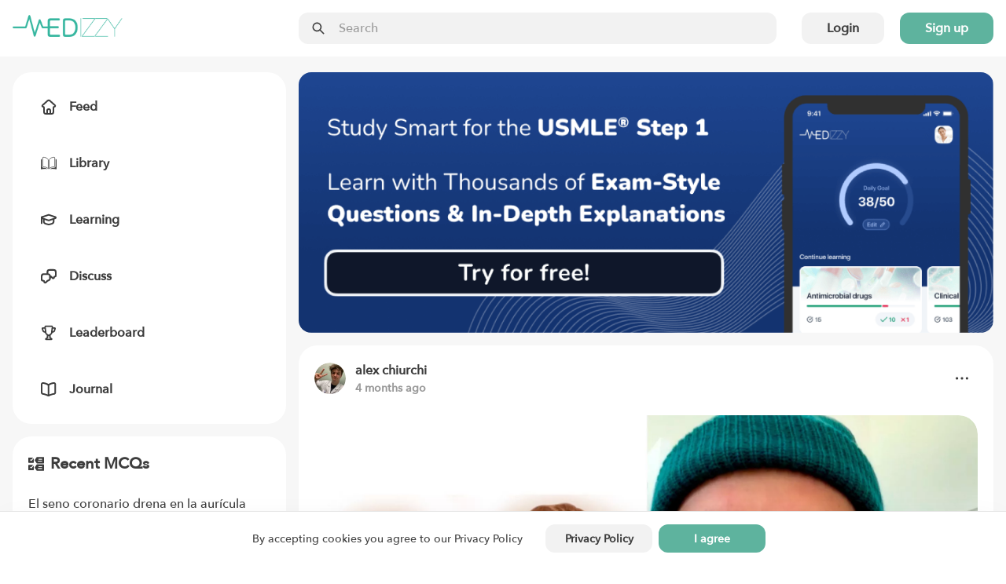

--- FILE ---
content_type: text/html; charset=utf-8
request_url: https://medizzy.com/feed/37473402
body_size: 12726
content:
<!DOCTYPE html><html lang="en"><head><meta charSet="utf-8"/><meta name="viewport" content="width=device-width"/><link rel="preload" as="image" imageSrcSet="/_next/image?url=%2F_next%2Fstatic%2Fmedia%2Flogo.274af511.png&amp;w=256&amp;q=75 1x, /_next/image?url=%2F_next%2Fstatic%2Fmedia%2Flogo.274af511.png&amp;w=384&amp;q=75 2x"/><title>Ramsay-Hunt syndrome - MEDizzy</title><meta name="robots" content="index,follow"/><meta name="description" content="The Ramsay Hunt syndrome is a medical condition that occurs when the varicella-zoster virus affects the facial nerve, which is responsible for controlling the"/><meta property="og:title" content="Ramsay-Hunt syndrome - MEDizzy"/><meta property="og:description" content="The Ramsay Hunt syndrome is a medical condition that occurs when the varicella-zoster virus affects the facial nerve, which is responsible for controlling the"/><meta property="og:url" content="https://medizzy.com/feed/37473402"/><meta property="og:type" content="article"/><meta property="og:image" content="https://cdn.medizzy.com/zYBrB8UPyyYXW-GN4u-CYPAyCAo=/1920x1079/img/posts/692a662e-0d5c-4189-aa66-2e0d5c318933"/><meta property="og:image:width" content="1920"/><meta property="og:image:height" content="1079"/><link rel="canonical" href="https://medizzy.com/feed/37473402"/><link rel="preload" as="image" href="https://cdn.medizzy.com/pIkKxmp1nJ_40S3XLbvQgmLHCaA=/128x128/img/posts/35775267-e562-45dc-b752-67e56215dcf7"/><link rel="preload" as="image" href="https://cdn.medizzy.com/zYBrB8UPyyYXW-GN4u-CYPAyCAo=/1920x1079/img/posts/692a662e-0d5c-4189-aa66-2e0d5c318933" imageSizes="(max-width: 1023px) 100vw, (max-width: 1365px) 60vw, 632px" imageSrcSet="https://cdn.medizzy.com/bdO1cIqLPr1-_MYZI1HL2_Td1lI=/100x56/img/posts/692a662e-0d5c-4189-aa66-2e0d5c318933 100w, https://cdn.medizzy.com/SqtzvW5eHvmA7eR0Tnz4qbOwKUY=/300x169/img/posts/692a662e-0d5c-4189-aa66-2e0d5c318933 300w, https://cdn.medizzy.com/VZa_kzXSH-LGiSp5vIGZEcnjE4c=/680x382/img/posts/692a662e-0d5c-4189-aa66-2e0d5c318933 680w, https://cdn.medizzy.com/zYBrB8UPyyYXW-GN4u-CYPAyCAo=/1920x1079/img/posts/692a662e-0d5c-4189-aa66-2e0d5c318933 1920w"/><meta name="next-head-count" content="16"/><link rel="preconnect" href="https://api.medizzy.com"/><link rel="dns-prefetch" href="https://api.medizzy.com"/><link rel="preconnect" href="https://cdn.medizzy.com"/><link rel="dns-prefetch" href="https://cdn.medizzy.com"/><link rel="preload" href="/fonts/AvenirNext-Medium.woff2" as="font" crossorigin="anonymous" type="font/woff2"/><link rel="preload" href="/icons/common.svg" as="image"/><link rel="shortcut icon" href="/favicon.ico"/><meta name="theme-color" content="#ffffff"/><link rel="manifest" href="/manifest.json"/><meta name="apple-itunes-app" content="app-id=1152971881"/><link rel="preload" href="/_next/static/css/57e01b9691b06692.css" as="style"/><link rel="stylesheet" href="/_next/static/css/57e01b9691b06692.css" data-n-g=""/><link rel="preload" href="/_next/static/css/99804acb9def93b7.css" as="style"/><link rel="stylesheet" href="/_next/static/css/99804acb9def93b7.css" data-n-p=""/><noscript data-n-css=""></noscript><script defer="" nomodule="" src="/_next/static/chunks/polyfills-c67a75d1b6f99dc8.js"></script><script src="/_next/static/chunks/webpack-92c754b8f54d3fa2.js" defer=""></script><script src="/_next/static/chunks/framework-fd8364d81523c58f.js" defer=""></script><script src="/_next/static/chunks/main-e374db3689a53d17.js" defer=""></script><script src="/_next/static/chunks/pages/_app-a51da8be7555e1a5.js" defer=""></script><script src="/_next/static/chunks/7600-c1a799795d06e749.js" defer=""></script><script src="/_next/static/chunks/1112-2fa3c9d22e5c4336.js" defer=""></script><script src="/_next/static/chunks/4138-5cba4175c09e12fc.js" defer=""></script><script src="/_next/static/chunks/2667-48f81c9d143daf37.js" defer=""></script><script src="/_next/static/chunks/7796-d16b7a23d750ccfc.js" defer=""></script><script src="/_next/static/chunks/1766-fcf04df619ef4fce.js" defer=""></script><script src="/_next/static/chunks/8078-f178bfca8a71cd02.js" defer=""></script><script src="/_next/static/chunks/9138-fcea0e859e0f468a.js" defer=""></script><script src="/_next/static/chunks/1455-cfb61b792f1bd673.js" defer=""></script><script src="/_next/static/chunks/pages/feed/%5BpostId%5D-0fc53cf85aa77636.js" defer=""></script><script src="/_next/static/Jh9m9iBnF6vG7xi8y9bgE/_buildManifest.js" defer=""></script><script src="/_next/static/Jh9m9iBnF6vG7xi8y9bgE/_ssgManifest.js" defer=""></script></head><body class="sddd660"><div id="__next"><div class="_7362b50" data-is-open="false" data-is-loading="true"><div class="_1l9wrfn3 _1l9wrfn5 _1l9wrfn6 _1l9wrfnb "><span style="box-sizing:border-box;display:inline-block;overflow:hidden;width:initial;height:initial;background:none;opacity:1;border:0;margin:0;padding:0;position:relative;max-width:100%"><span style="box-sizing:border-box;display:block;width:initial;height:initial;background:none;opacity:1;border:0;margin:0;padding:0;max-width:100%"><img style="display:block;max-width:100%;width:initial;height:initial;background:none;opacity:1;border:0;margin:0;padding:0" alt="" aria-hidden="true" src="data:image/svg+xml,%3csvg%20xmlns=%27http://www.w3.org/2000/svg%27%20version=%271.1%27%20width=%27140%27%20height=%2728%27/%3e"/></span><img alt="MEDizzy" src="[data-uri]" decoding="async" data-nimg="intrinsic" class="_1h8j6gs0" style="position:absolute;top:0;left:0;bottom:0;right:0;box-sizing:border-box;padding:0;border:none;margin:auto;display:block;width:0;height:0;min-width:100%;max-width:100%;min-height:100%;max-height:100%"/><noscript><img alt="MEDizzy" srcSet="/_next/image?url=%2F_next%2Fstatic%2Fmedia%2Flogo.274af511.png&amp;w=256&amp;q=75 1x, /_next/image?url=%2F_next%2Fstatic%2Fmedia%2Flogo.274af511.png&amp;w=384&amp;q=75 2x" src="/_next/image?url=%2F_next%2Fstatic%2Fmedia%2Flogo.274af511.png&amp;w=384&amp;q=75" decoding="async" data-nimg="intrinsic" style="position:absolute;top:0;left:0;bottom:0;right:0;box-sizing:border-box;padding:0;border:none;margin:auto;display:block;width:0;height:0;min-width:100%;max-width:100%;min-height:100%;max-height:100%" class="_1h8j6gs0" loading="lazy"/></noscript></span></div><div class="_1l9wrfn3 _1l9wrfn5 _1l9wrfn6 _1l9wrfnb " data-spacing="10"><a class="_83muzs0 " href="/feed"><span class="_83muzs1"><svg class="_10d5pjn0 " data-fill="false" aria-hidden="true" focusable="false"><use xlink:href="/icons/common.svg#feed"></use></svg></span><span class="_1cadhqs1  " data-bold="true" data-clamped="false">Feed</span></a><a class="_83muzs0 " href="/library"><span class="_83muzs1"><svg class="_10d5pjn0 " data-fill="false" aria-hidden="true" focusable="false"><use xlink:href="/icons/common.svg#library"></use></svg></span><span class="_1cadhqs1  " data-bold="true" data-clamped="false">Library</span></a><a class="_83muzs0 " href="/learning"><span class="_83muzs1"><svg class="_10d5pjn0 " data-fill="false" aria-hidden="true" focusable="false"><use xlink:href="/icons/common.svg#learn"></use></svg></span><span class="_1cadhqs1  " data-bold="true" data-clamped="false">Learning</span></a><a class="_83muzs0 " href="/discussions"><span class="_83muzs1"><svg class="_10d5pjn0 " data-fill="false" aria-hidden="true" focusable="false"><use xlink:href="/icons/common.svg#discuss"></use></svg></span><span class="_1cadhqs1  " data-bold="true" data-clamped="false">Discuss</span></a><a class="_83muzs0 " href="/leaderboard"><span class="_83muzs1"><svg class="_10d5pjn0 " data-fill="false" aria-hidden="true" focusable="false"><use xlink:href="/icons/common.svg#leaderboard"></use></svg></span><span class="_1cadhqs1  " data-bold="true" data-clamped="false">Leaderboard</span></a><a class="_83muzs0 " target="_blank" rel="noopener noreferrer" href="https://journal.medizzy.com/?utm_source=medizzy&amp;utm_medium=cpc&amp;utm_campaign=menu&amp;utm_id=self_promotion"><span class="_83muzs1"><svg class="_10d5pjn0 " data-fill="false" aria-hidden="true" focusable="false"><use xlink:href="/icons/common.svg#journal"></use></svg></span><span class="_1cadhqs1  " data-bold="true" data-clamped="false">Journal</span></a></div><button class="_83muzs0 "><span class="_83muzs1"><svg class="_10d5pjn0 " data-fill="false" aria-hidden="true" focusable="false"><use xlink:href="/icons/common.svg#signout"></use></svg></span><span class="_1cadhqs1  " data-bold="true" data-clamped="false">Sign in</span></button></div><div id="off-canvas-page-wrapper" class="_1glv2gy2" data-has-navbar="true" data-has-subnavbar="false" data-is-open="false"><div class="kxif5v7" style="--kxif5v0:block;--kxif5v1:false;--kxif5v2:false;--kxif5v3:false;--kxif5v4:false;--kxif5v5:false;--kxif5v6:false;right:0"><div class="_6gb2nv0 kxif5v8"><div class="_1m0ttfb0"><div class="_1m0ttfb1"><a href="/feed"><span style="box-sizing:border-box;display:inline-block;overflow:hidden;width:initial;height:initial;background:none;opacity:1;border:0;margin:0;padding:0;position:relative;max-width:100%"><span style="box-sizing:border-box;display:block;width:initial;height:initial;background:none;opacity:1;border:0;margin:0;padding:0;max-width:100%"><img style="display:block;max-width:100%;width:initial;height:initial;background:none;opacity:1;border:0;margin:0;padding:0" alt="" aria-hidden="true" src="data:image/svg+xml,%3csvg%20xmlns=%27http://www.w3.org/2000/svg%27%20version=%271.1%27%20width=%27140%27%20height=%2728%27/%3e"/></span><img alt="MEDizzy" srcSet="/_next/image?url=%2F_next%2Fstatic%2Fmedia%2Flogo.274af511.png&amp;w=256&amp;q=75 1x, /_next/image?url=%2F_next%2Fstatic%2Fmedia%2Flogo.274af511.png&amp;w=384&amp;q=75 2x" src="/_next/image?url=%2F_next%2Fstatic%2Fmedia%2Flogo.274af511.png&amp;w=384&amp;q=75" decoding="async" data-nimg="intrinsic" class="_1m0ttfb2" style="position:absolute;top:0;left:0;bottom:0;right:0;box-sizing:border-box;padding:0;border:none;margin:auto;display:block;width:0;height:0;min-width:100%;max-width:100%;min-height:100%;max-height:100%"/></span></a></div><div class="_1m0ttfb5"><div class="_1z0o3mc2 " style="--_1z0o3mc0:50px;--_1z0o3mc1:calc(var(--space-base) * 4)"><div class="uo16580 " data-left="true" data-right="false" data-passthrough="true"><svg class="_10d5pjn0 " data-fill="false" aria-hidden="true" focusable="false"><use xlink:href="/icons/common.svg#search"></use></svg></div><input class="ftoq2d0 ftoq2d7 ftoq2d2 " readonly="" placeholder="Search"/></div></div><div class="_1l9wrfn3 _1l9wrfn4 _1l9wrfn6 _1l9wrfnb _1m0ttfb3" data-spacing="5"><button class="_17cgw260 _17cgw26h _17cgw268 ">Login</button><button class="_17cgw260 _17cgw26h _17cgw265 ">Sign up</button></div><button class="_17cgw260 _17cgw26h _17cgw26d _1m0ttfb9">Sign in</button><div class="_1m0ttfb4"><button class="_17cgw260 _17cgw26h _17cgw26b " data-icon-button="true" title="Toggle menu"><svg class="_10d5pjn0 " data-fill="false" aria-hidden="true" focusable="false"><use xlink:href="/icons/common.svg#menu"></use></svg></button></div></div></div></div><div class="_11xp89i1 " style="--_11xp89i0:var(--sddd66j)"><div class="_6gb2nv0 _1gsv9qo2"><div class="_1gsv9qo0"><div class="_1j4dqzr0"><div class="_1j4dqzr1"><nav class="j3mz1q0 "><ul class="_1l9wrfn3 _1l9wrfn5 _1l9wrfn6 _1l9wrfnb my4gpi1" data-spacing="6"><li class="dvupte0" data-active="false"><a class="_1l9wrfn3 _1l9wrfn4 _1l9wrfn6 _1l9wrfnb ie87wf0" data-spacing="4" href="/feed"><svg class="_10d5pjn0 " data-fill="false" aria-hidden="true" focusable="false" font-size="20px"><use xlink:href="/icons/common.svg#feed"></use></svg><span class="_1cadhqs1  " data-clamped="false">Feed</span></a></li><li class="dvupte0" data-active="false"><a class="_1l9wrfn3 _1l9wrfn4 _1l9wrfn6 _1l9wrfnb ie87wf0" data-spacing="4" href="/library"><svg class="_10d5pjn0 " data-fill="false" aria-hidden="true" focusable="false" font-size="20px"><use xlink:href="/icons/common.svg#library"></use></svg><span class="_1cadhqs1  " data-clamped="false">Library</span></a></li><li class="dvupte0" data-active="false"><a class="_1l9wrfn3 _1l9wrfn4 _1l9wrfn6 _1l9wrfnb ie87wf0" data-spacing="4" href="/learning"><svg class="_10d5pjn0 " data-fill="false" aria-hidden="true" focusable="false" font-size="20px"><use xlink:href="/icons/common.svg#learn"></use></svg><span class="_1cadhqs1  " data-clamped="false">Learning</span></a></li><li class="dvupte0" data-active="false"><a class="_1l9wrfn3 _1l9wrfn4 _1l9wrfn6 _1l9wrfnb ie87wf0" data-spacing="4" href="/discussions"><svg class="_10d5pjn0 " data-fill="false" aria-hidden="true" focusable="false" font-size="20px"><use xlink:href="/icons/common.svg#discuss"></use></svg><span class="_1cadhqs1  " data-clamped="false">Discuss</span></a></li><li class="dvupte0" data-active="false"><a class="_1l9wrfn3 _1l9wrfn4 _1l9wrfn6 _1l9wrfnb ie87wf0" data-spacing="4" href="/leaderboard"><svg class="_10d5pjn0 " data-fill="false" aria-hidden="true" focusable="false" font-size="20px"><use xlink:href="/icons/common.svg#leaderboard"></use></svg><span class="_1cadhqs1  " data-clamped="false">Leaderboard</span></a></li><li class="dvupte0"><a class="_1l9wrfn3 _1l9wrfn4 _1l9wrfn6 _1l9wrfnb ie87wf0" data-spacing="4" target="_blank" rel="noopener noreferrer" href="https://journal.medizzy.com/?utm_source=medizzy&amp;utm_medium=cpc&amp;utm_campaign=menu&amp;utm_id=self_promotion"><svg class="_10d5pjn0 " data-fill="false" aria-hidden="true" focusable="false" font-size="20px"><use xlink:href="/icons/common.svg#journal"></use></svg><span class="_1cadhqs1  " data-clamped="false">Journal</span></a></li></ul></nav></div></div><div class="_1gsv9qo1" data-single-column="false"><a href="https://usmle.medizzy.com?utm_source=medizzy-website&amp;utm_medium=feed-banner&amp;utm_campaign=website-promo" rel="noopener noreferrer" class="_1mtg4p10"><img src="/images/usmle/mobile.png" class="_1mtg4p11"/></a><div class="_1l9wrfn3 _1l9wrfn5 _1l9wrfn6 _1l9wrfnb " data-spacing="8"><div class="j3mz1q0 _9iuq1g0 "><div class="_1l9wrfn3 _1l9wrfn5 _1l9wrfn6 _1l9wrfnb _9iuq1g2" data-spacing="6"><div class="_1l9wrfn3 _1l9wrfn4 _1l9wrfn6 _1l9wrfnb " data-spacing="0"><div class="_1l9wrfn3 _1l9wrfn4 _1l9wrfn6 _1l9wrfnb l41ndw0" data-spacing="2"><div class="_1l9wrfn3 _1l9wrfn4 _1l9wrfn6 _1l9wrfnb _2b2c8g0 " data-spacing="3"><a rel="nofollow" href="/users/35014431" class="_36g47f0 _36g47f3 "><img src="https://cdn.medizzy.com/pIkKxmp1nJ_40S3XLbvQgmLHCaA=/128x128/img/posts/35775267-e562-45dc-b752-67e56215dcf7" class="_36g47f7" alt="alex chiurchi" loading="eager"/></a><div class="_2b2c8g2"><div class="_1l9wrfn3 _1l9wrfn5 _1l9wrfn6 _1l9wrfnb "><a class="_1cadhqs1  " data-bold="true" data-clamped="true" style="--_1cadhqs0:1" rel="nofollow" href="/users/35014431">alex chiurchi</a><span class="_1cadhqs1  _2b2c8g1 undefined" data-clamped="false">4 months ago</span></div></div></div><button class="_17cgw260 _17cgw26h _17cgw26b " data-icon-button="true"><svg class="_10d5pjn0 " data-fill="false" aria-hidden="true" focusable="false"><use xlink:href="/icons/common.svg#dots-horizontal"></use></svg></button></div></div><div class="_12auhyp1 _10ow30i0" style="--_12auhyp0:calc(0.5617647058823529 * 100%)"><div class="_12auhyp2 "><img alt="Ramsay-Hunt syndrome" src="https://cdn.medizzy.com/VZa_kzXSH-LGiSp5vIGZEcnjE4c=/680x382/img/posts/692a662e-0d5c-4189-aa66-2e0d5c318933" class="_1ir0y030" loading="eager" data-blured="false" srcSet="https://cdn.medizzy.com/bdO1cIqLPr1-_MYZI1HL2_Td1lI=/100x56/img/posts/692a662e-0d5c-4189-aa66-2e0d5c318933 100w, https://cdn.medizzy.com/SqtzvW5eHvmA7eR0Tnz4qbOwKUY=/300x169/img/posts/692a662e-0d5c-4189-aa66-2e0d5c318933 300w, https://cdn.medizzy.com/VZa_kzXSH-LGiSp5vIGZEcnjE4c=/680x382/img/posts/692a662e-0d5c-4189-aa66-2e0d5c318933 680w, https://cdn.medizzy.com/zYBrB8UPyyYXW-GN4u-CYPAyCAo=/1920x1079/img/posts/692a662e-0d5c-4189-aa66-2e0d5c318933 1920w" sizes="(max-width: 1023px) 100vw, (max-width: 1365px) 60vw, 632px"/></div></div><h2 class="_1cadhqs1  _13wry4v0 _9iuq1g1" data-bold="true" data-clamped="false"><span class="_1cadhqs1  " data-clamped="false">Ramsay-Hunt syndrome</span></h2><p class="_1cadhqs1  _13wry4v0 _9iuq1g3" data-clamped="false">The Ramsay Hunt syndrome is a medical condition that occurs when the varicella-zoster virus affects the facial nerve, which is responsible for controlling the muscles of the face. This virus is the same one that causes chickenpox and herpes zoster (shingles).
The symptoms of Ramsay Hunt syndrome can be very unpleasant and variable. Patients may experience intense pain in the ear, dizziness, hearing loss, rashes on the face, and muscle weakness of the face. In some cases, there may be difficulties in verbal communication, cranial nerve dysfunction, and balance problems. These symptoms can last from a few weeks to several months and can be very debilitating for the patient.
The treatment of Ramsay Hunt syndrome depends on the severity of the condition and the patient&#x27;s symptoms. The first step is often the use of antiviral medications, such as acyclovir or valacyclovir, to reduce the severity of the disease and relieve pain. In some cases, anti-inflammatory and pain-relieving medications may be necessary to control pain and inflammation.
Physical therapy may be a useful option for restoring facial muscle function and improving the patient&#x27;s communication ability. Physical therapy may include exercises to strengthen facial muscles and improve balance, as well as postural and breathing re-education techniques.
Ramsey Hunt syndrome can affect people of all ages but is more common in the elderly and those with compromised immune systems. There are also some risk factors that can increase the likelihood of developing the condition, such as herpes zoster infection in the ear area or a history of chickenpox.
It is important to see a doctor if you suspect you have Ramsey Hunt syndrome, as early diagnosis can help prevent long-term complications. Additionally, since Ramsey Hunt syndrome is caused by the same varicella-zoster virus that causes herpes zoster, vaccination against herpes zoster can help reduce the risk of developing Ramsey Hunt syndrome.</p><div class="_115ji7h1 undefined" style="--_115ji7h0:2"><a rel="nofollow" href="/tag/disease" class="_1orthig0 _1orthig5 _1orthig2 "><span class="_1cadhqs1  _1orthig6" data-clamped="false" data-left-element="false" data-right-element="false">Disease</span></a><a rel="nofollow" href="/tag/syndrome" class="_1orthig0 _1orthig5 _1orthig2 "><span class="_1cadhqs1  _1orthig6" data-clamped="false" data-left-element="false" data-right-element="false">Syndrome</span></a><a rel="nofollow" href="/tag/nerves" class="_1orthig0 _1orthig5 _1orthig2 "><span class="_1cadhqs1  _1orthig6" data-clamped="false" data-left-element="false" data-right-element="false">Nerves</span></a><a rel="nofollow" href="/tag/ramsay-hunt-syndrome" class="_1orthig0 _1orthig5 _1orthig2 "><span class="_1cadhqs1  _1orthig6" data-clamped="false" data-left-element="false" data-right-element="false">Ramsay Hunt Syndrome</span></a></div><div class="_1l9wrfn3 _1l9wrfn4 _1l9wrfn6 _1l9wrfnb wglwhj0 wglwhj1"><div class="_1l9wrfn3 _1l9wrfn4 _1l9wrfn6 _1l9wrfnb " data-spacing="4"><a class="_17cgw260 _17cgw26k _17cgw26b w9h7xi0 wglwhj4" data-disabled="false" data-loading="false" data-liked="false"><span class="_17cgw262 _17cgw261"><svg class="_10d5pjn0 " data-fill="false" aria-hidden="true" focusable="false"><use xlink:href="/icons/common.svg#pulse"></use></svg></span>31</a><button class="_17cgw260 _17cgw26k _17cgw26b wglwhj3 wglwhj4" data-disabled="false"><span class="_17cgw262 _17cgw261"><svg class="_10d5pjn0 " data-fill="false" aria-hidden="true" focusable="false"><use xlink:href="/icons/common.svg#comment"></use></svg></span>1</button><button class="_17cgw260 _17cgw26k _17cgw26b w9h7xi0 wglwhj4" data-disabled="false"><span class="_17cgw262 _17cgw261"><svg class="_10d5pjn0 " data-fill="false" aria-hidden="true" focusable="false"><use xlink:href="/icons/common.svg#favorite"></use></svg></span>19</button></div><button class="_17cgw260 _17cgw26h _17cgw26b " data-disabled="false" data-icon-button="true" title="Share post"><svg class="_10d5pjn0 " data-fill="false" aria-hidden="true" focusable="false"><use xlink:href="/icons/common.svg#share"></use></svg></button></div></div></div><div class="_1l9wrfn3 _1l9wrfn5 _1l9wrfn6 _1l9wrfnb " data-spacing="4"><div class="_1l9wrfn3 _1l9wrfn5 _1l9wrfn6 _1l9wrfnb " data-spacing="4"><div class="j3mz1q0 saeifm0"><div class="saeifm1"><span class="_1orthig0 _1orthig5 _1orthig2 c428ws0"><span class="_1cadhqs1  _1orthig6" data-clamped="false" data-left-element="false" data-right-element="true">Top rated comment</span><svg class="_10d5pjn0 c428ws1" data-fill="false" aria-hidden="true" focusable="false"><use xlink:href="/icons/common.svg#star"></use></svg></span></div><div class="_1l9wrfn3 _1l9wrfn4 _1l9wrfn6 _1l9wrfnb saeifm2"><div class="_1l9wrfn3 _1l9wrfn4 _1l9wrfn6 _1l9wrfnb _2b2c8g0 " data-spacing="3"><a rel="nofollow" href="/users/41471359" class="_36g47f0 _36g47f3 saeifm3"><img src="https://cdn.medizzy.com/2-KPYeatQaBeUDyUiATwanFW_0A=/128x128/https%3A%2F%2Flh3.googleusercontent.com%2Fa%2FACg8ocJv3tku4ZXiZGSW_n96rIBvsRx1K39uuVnWyfAL5Lu8Pk8MMIE%3Ds96-c" class="_36g47f7" alt="Hope Larry" loading="lazy"/></a><div class="_2b2c8g2"><div class="_1l9wrfn3 _1l9wrfn5 _1l9wrfn6 _1l9wrfnb "><a class="_1cadhqs1  saeifm4" data-bold="true" data-clamped="true" style="--_1cadhqs0:1" rel="nofollow" href="/users/41471359">Hope Larry</a></div></div></div><div class="c472rx0 "></div><span class="_1cadhqs1  saeifm5" data-bold="true" data-clamped="false">7 days ago</span></div><p class="_1cadhqs1  _13wry4v0 " data-clamped="false">HELLO everyone! Still don’t know the right words to express my Gratitude to the Great DR. Irosi After being diagnosed with the #herpes for the past 1 years, I was given so many health prescriptions and advice with no improvement, I totally lost hope, until I found many testimonies of Great DR. Irosi in an online research Like anybody would be, i advice anyone that is living with herpes can also contact him today, because he has the cure to any virus, disease or illness. Contact him on WhatsApp: https://wa.me/+2349159062807 Email: drirosisolutioncenter@gmail.com </p><div class="_1l9wrfn3 _1l9wrfn4 _1l9wrfn6 _1l9wrfnb saeifm6" data-spacing="3"><button class="_17cgw260 _17cgw26k _17cgw26b w9h7xi0 " data-disabled="false" data-loading="false" data-liked="false"><span class="_17cgw262 _17cgw261"><svg class="_10d5pjn0 " data-fill="false" aria-hidden="true" focusable="false"><use xlink:href="/icons/common.svg#pulse"></use></svg></span>0</button><a class="_17cgw260 _17cgw26k _17cgw26b "><span class="_17cgw262 _17cgw261"><svg class="_10d5pjn0 " data-fill="false" aria-hidden="true" focusable="false"><use xlink:href="/icons/common.svg#comment"></use></svg></span>Reply</a><div class="c472rx0 "></div></div></div><div class="_1l9wrfn3 _1l9wrfn5 _1l9wrfn6 _1l9wrfnb fo9uuv0" data-spacing="4" id="comments"><span class="_1cadhqs1  fo9uuv1" data-bold="true" data-clamped="false">Other comments</span><span class="_1cadhqs1  " data-clamped="false"><span class="_1cadhqs1  fo9uuv3" data-underline="true" data-clamped="false">Sign in</span> <!-- -->to post comments. You don&#x27;t have an account?<!-- --> <span class="_1cadhqs1  fo9uuv3" data-underline="true" data-clamped="false">Sign up now!</span></span><hr class="_17di5p60 _10wu16p0 fo9uuv2"/></div></div></div><div class="_1l9wrfn3 _1l9wrfn5 _1l9wrfn6 _1l9wrfnb " data-spacing="4"><span class="_1cadhqs1  vlswd0" data-bold="true" data-clamped="false">Related posts</span><hr class="_17di5p60 _10wu16p0 undefined"/><div class="_1l9wrfn3 _1l9wrfn5 _1l9wrfn6 _1l9wrfnb " data-spacing="3"><a class="j3mz1q0 " href="/feed/41205332">Crouzon&#x27;s syndrome</a><a class="j3mz1q0 " href="/feed/41205349">Treacher collin’ s syndrome</a><a class="j3mz1q0 " href="/feed/41205354">Treacher collin’ s syndrome</a><a class="j3mz1q0 " href="/feed/41214982">Addison&#x27;s Disease</a><a class="j3mz1q0 " href="/feed/41360851">Rheumatoid disease</a><a class="j3mz1q0 " href="/feed/41432059">Symptoms of Acute Nephritic Syndrome</a><a class="j3mz1q0 " href="/feed/41441752">Sjögrens syndrome</a><a class="j3mz1q0 " href="/feed/41441753">Symptoms of Sjögrens syndrome</a><a class="j3mz1q0 " href="/feed/41441754">Symptoms of Sjögrens syndrome</a><a class="j3mz1q0 " href="/feed/41442868">Poland Syndrome</a></div></div></div></div><div class="_8mw24s2"><div class="_8mw24s3" data-auth="false" data-feed="false"><a href="https://usmle.medizzy.com?utm_source=medizzy-website&amp;utm_medium=feed-banner&amp;utm_campaign=website-promo" rel="noopener noreferrer" class="_1la4o5r0"><img src="/images/usmle/desktop.png"/></a><div class="_1l9wrfn3 _1l9wrfn5 _1l9wrfn6 _1l9wrfnb " data-spacing="4"><div class="j3mz1q0 "><div class="_1l9wrfn3 _1l9wrfn5 _1l9wrfn6 _1l9wrfnb " data-spacing="6"><h3 class="_1l9wrfn3 _1l9wrfn4 _1l9wrfn7 _1l9wrfnb _3gj46b1" data-spacing="2"><svg class="_10d5pjn0 " data-fill="false" aria-hidden="true" focusable="false"><use xlink:href="/icons/common.svg#mcq"></use></svg><span class="_1cadhqs1  " data-clamped="false">Recent MCQs</span></h3><div class="_1l9wrfn3 _1l9wrfn5 _1l9wrfn6 _1l9wrfnb " data-spacing="5"><span aria-live="polite" aria-busy="true"><span class="react-loading-skeleton  " style="--base-color:var(--sddd66l);--highlight-color:var(--sddd66j)">‌</span><br/><span class="react-loading-skeleton  " style="--base-color:var(--sddd66l);--highlight-color:var(--sddd66j)">‌</span><br/></span><hr class="_17di5p60 _10wu16p0 undefined"/><span aria-live="polite" aria-busy="true"><span class="react-loading-skeleton  " style="--base-color:var(--sddd66l);--highlight-color:var(--sddd66j)">‌</span><br/><span class="react-loading-skeleton  " style="--base-color:var(--sddd66l);--highlight-color:var(--sddd66j)">‌</span><br/></span><hr class="_17di5p60 _10wu16p0 undefined"/><span aria-live="polite" aria-busy="true"><span class="react-loading-skeleton  " style="--base-color:var(--sddd66l);--highlight-color:var(--sddd66j)">‌</span><br/><span class="react-loading-skeleton  " style="--base-color:var(--sddd66l);--highlight-color:var(--sddd66j)">‌</span><br/></span><hr class="_17di5p60 _10wu16p0 undefined"/><span aria-live="polite" aria-busy="true"><span class="react-loading-skeleton  " style="--base-color:var(--sddd66l);--highlight-color:var(--sddd66j)">‌</span><br/><span class="react-loading-skeleton  " style="--base-color:var(--sddd66l);--highlight-color:var(--sddd66j)">‌</span><br/></span><hr class="_17di5p60 _10wu16p0 undefined"/><span aria-live="polite" aria-busy="true"><span class="react-loading-skeleton  " style="--base-color:var(--sddd66l);--highlight-color:var(--sddd66j)">‌</span><br/><span class="react-loading-skeleton  " style="--base-color:var(--sddd66l);--highlight-color:var(--sddd66j)">‌</span><br/></span></div><a class="_17cgw260 _17cgw26h _17cgw268 " href="/learning">Show more MCQs</a></div></div><div class="j3mz1q0 "><div class="_1l9wrfn3 _1l9wrfn5 _1l9wrfn6 _1l9wrfnb " data-spacing="6"><h3 class="_1l9wrfn3 _1l9wrfn4 _1l9wrfn7 _1l9wrfnb na3wbs1" data-spacing="2"><svg class="_10d5pjn0 " data-fill="false" aria-hidden="true" focusable="false"><use xlink:href="/icons/common.svg#flashcards"></use></svg><span class="_1cadhqs1  " data-clamped="false">Recent flashcard sets</span></h3><div class="_1l9wrfn3 _1l9wrfn5 _1l9wrfn6 _1l9wrfnb " data-spacing="5"><span aria-live="polite" aria-busy="true"><span class="react-loading-skeleton  " style="--base-color:var(--sddd66l);--highlight-color:var(--sddd66j)">‌</span><br/><span class="react-loading-skeleton  " style="--base-color:var(--sddd66l);--highlight-color:var(--sddd66j)">‌</span><br/></span><hr class="_17di5p60 _10wu16p0 undefined"/><span aria-live="polite" aria-busy="true"><span class="react-loading-skeleton  " style="--base-color:var(--sddd66l);--highlight-color:var(--sddd66j)">‌</span><br/><span class="react-loading-skeleton  " style="--base-color:var(--sddd66l);--highlight-color:var(--sddd66j)">‌</span><br/></span><hr class="_17di5p60 _10wu16p0 undefined"/><span aria-live="polite" aria-busy="true"><span class="react-loading-skeleton  " style="--base-color:var(--sddd66l);--highlight-color:var(--sddd66j)">‌</span><br/><span class="react-loading-skeleton  " style="--base-color:var(--sddd66l);--highlight-color:var(--sddd66j)">‌</span><br/></span><hr class="_17di5p60 _10wu16p0 undefined"/><span aria-live="polite" aria-busy="true"><span class="react-loading-skeleton  " style="--base-color:var(--sddd66l);--highlight-color:var(--sddd66j)">‌</span><br/><span class="react-loading-skeleton  " style="--base-color:var(--sddd66l);--highlight-color:var(--sddd66j)">‌</span><br/></span><hr class="_17di5p60 _10wu16p0 undefined"/><span aria-live="polite" aria-busy="true"><span class="react-loading-skeleton  " style="--base-color:var(--sddd66l);--highlight-color:var(--sddd66j)">‌</span><br/><span class="react-loading-skeleton  " style="--base-color:var(--sddd66l);--highlight-color:var(--sddd66j)">‌</span><br/></span></div><a class="_17cgw260 _17cgw26h _17cgw268 " href="/learning">Show more flashcards</a></div></div></div></div></div></div></div><footer><section class="bi46yp1 bi46yp2 bi46yp5 "><div class="_6gb2nv0 _1jaecvq0"><div class="_1l9wrfn3 _1l9wrfn5 _1l9wrfn8 _1l9wrfnb " data-spacing="8"><h4 class="_1cadhqs1  _1035pck0" data-bold="true" data-clamped="false">About</h4><div class="_1l9wrfn3 _1l9wrfn5 _1l9wrfn6 _1l9wrfnb " data-spacing="5"><a class="_1cadhqs1  " data-clamped="false" href="/">Home</a><a class="_1cadhqs1  " data-clamped="false" href="/about">About</a><a class="_1cadhqs1  " data-clamped="false" href="/partners">Partners</a><a class="_1cadhqs1  " data-clamped="false" href="/pharma-and-medtech">For Pharma &amp; Medtech</a><a class="_1cadhqs1  " data-clamped="false" href="/medical-universities">For medical universities</a><a class="_1cadhqs1  " data-clamped="false" href="/ambassadors">Ambassadors</a><a class="_1cadhqs1  " data-clamped="false" rel="noopener noreferrer" target="_blank" href="https://journal.medizzy.com/?utm_source=medizzy&amp;utm_medium=cpc&amp;utm_campaign=footer&amp;utm_id=self_promotion">Journal MEDizzy</a></div></div><div class="_1l9wrfn3 _1l9wrfn5 _1l9wrfn8 _1l9wrfnb " data-spacing="8"><h4 class="_1cadhqs1  _1035pck0" data-bold="true" data-clamped="false">Legal</h4><div class="_1l9wrfn3 _1l9wrfn5 _1l9wrfn6 _1l9wrfnb " data-spacing="5"><a class="_1cadhqs1  " data-clamped="false" href="/terms">Terms of use</a><a class="_1cadhqs1  " data-clamped="false" href="/privacy">Privacy policy</a><a class="_1cadhqs1  " data-clamped="false" href="/data-deletion">Data deletion</a></div></div><div class="_1l9wrfn3 _1l9wrfn5 _1l9wrfn8 _1l9wrfnb " data-spacing="8"><h4 class="_1cadhqs1  _1035pck0" data-bold="true" data-clamped="false">App download</h4><div class="_1l9wrfn3 _1l9wrfn5 _1l9wrfn6 _1l9wrfnb " data-spacing="5"><a class="_1cadhqs1  " data-clamped="false" href="https://apps.apple.com/pl/app/medizzy-medical-community/id1152971881" target="_blank" rel="noopener noreferrer nofollow">iOS</a><a class="_1cadhqs1  " data-clamped="false" href="https://play.google.com/store/apps/details?id=com.medizzy.android" target="_blank" rel="noopener noreferrer nofollow">Android</a></div></div><div class="_1l9wrfn3 _1l9wrfn5 _1l9wrfn8 _1l9wrfnb " data-spacing="8"><h4 class="_1cadhqs1  _1035pck0" data-bold="true" data-clamped="false">Contact</h4><div class="_1l9wrfn3 _1l9wrfn5 _1l9wrfn6 _1l9wrfnb " data-spacing="5"><div class="_1jaecvq1"><span class="_1cadhqs1  " data-clamped="false">MEDizzy LTD</span><span class="_1cadhqs1  " data-clamped="false">Uxbridge Road</span><span class="_1cadhqs1  " data-clamped="false">W5 5TH London, UK</span></div><a class="_1cadhqs1  " data-clamped="false" href="mailto:contact@medizzy.com">contact@medizzy.com</a><div><span style="box-sizing:border-box;display:inline-block;overflow:hidden;width:initial;height:initial;background:none;opacity:1;border:0;margin:0;padding:0;position:relative;max-width:100%"><span style="box-sizing:border-box;display:block;width:initial;height:initial;background:none;opacity:1;border:0;margin:0;padding:0;max-width:100%"><img style="display:block;max-width:100%;width:initial;height:initial;background:none;opacity:1;border:0;margin:0;padding:0" alt="" aria-hidden="true" src="data:image/svg+xml,%3csvg%20xmlns=%27http://www.w3.org/2000/svg%27%20version=%271.1%27%20width=%27228%27%20height=%2778%27/%3e"/></span><img src="[data-uri]" decoding="async" data-nimg="intrinsic" style="position:absolute;top:0;left:0;bottom:0;right:0;box-sizing:border-box;padding:0;border:none;margin:auto;display:block;width:0;height:0;min-width:100%;max-width:100%;min-height:100%;max-height:100%;background-size:cover;background-position:0% 0%;filter:blur(20px);background-image:url(&quot;[data-uri]&quot;)"/><noscript><img srcSet="/_next/image?url=%2F_next%2Fstatic%2Fmedia%2Fentrepreneurs.dc3b4101.png&amp;w=256&amp;q=75 1x, /_next/image?url=%2F_next%2Fstatic%2Fmedia%2Fentrepreneurs.dc3b4101.png&amp;w=640&amp;q=75 2x" src="/_next/image?url=%2F_next%2Fstatic%2Fmedia%2Fentrepreneurs.dc3b4101.png&amp;w=640&amp;q=75" decoding="async" data-nimg="intrinsic" style="position:absolute;top:0;left:0;bottom:0;right:0;box-sizing:border-box;padding:0;border:none;margin:auto;display:block;width:0;height:0;min-width:100%;max-width:100%;min-height:100%;max-height:100%" loading="lazy"/></noscript></span></div></div></div></div></section></footer></div><div class="_1mk6ne00" data-is-hidden="false" style="right:0"><div class="_1l9wrfn3 _1l9wrfn4 _1l9wrfn6 _1l9wrfnb y6uskr0"><a class="_19ony380 " data-active="false" href="/feed"><svg class="_10d5pjn0 " data-fill="false" aria-hidden="true" focusable="false"><use xlink:href="/icons/common.svg#feed"></use></svg><span class="_1cadhqs1  _19ony381" data-bold="true" data-clamped="false">Feed</span></a><a class="_19ony380 " data-active="false" href="/learning"><svg class="_10d5pjn0 " data-fill="false" aria-hidden="true" focusable="false"><use xlink:href="/icons/common.svg#learn"></use></svg><span class="_1cadhqs1  _19ony381" data-bold="true" data-clamped="false">Learn</span></a><div class="_19ony380 "><span class="y6uskr1"><svg class="_10d5pjn0 " data-fill="false" aria-hidden="true" focusable="false"><use xlink:href="/icons/common.svg#plus"></use></svg></span><span class="_1cadhqs1  _19ony381" data-bold="true" data-clamped="false">Add</span></div><div class="_19ony380 "><svg class="_10d5pjn0 " data-fill="false" aria-hidden="true" focusable="false"><use xlink:href="/icons/common.svg#search"></use></svg><span class="_1cadhqs1  _19ony381" data-bold="true" data-clamped="false">Search</span></div><a class="_19ony380 " data-active="false" href="/discussions"><svg class="_10d5pjn0 " data-fill="false" aria-hidden="true" focusable="false"><use xlink:href="/icons/common.svg#discuss"></use></svg><span class="_1cadhqs1  _19ony381" data-bold="true" data-clamped="false">Discuss</span></a></div></div></div></div><script id="__NEXT_DATA__" type="application/json">{"props":{"pageProps":{"post":{"sections":[],"self":"/posts/learning-materials/37473402/ramsay-hunt-syndrome","tagsCount":4,"owner":{"id":35014431,"name":"alex chiurchi","avatarUrl":"https://cdn.medizzy.com/pIkKxmp1nJ_40S3XLbvQgmLHCaA=/128x128/img/posts/35775267-e562-45dc-b752-67e56215dcf7","username":"alex67411","numberOfPosts":23,"level":{"level":"basic","score":2},"alltimeActivityPoints":397,"alltimeRankingPoints":397},"id":37473402,"created":"2023-03-09T15:03:59.463+0000","updated":"2026-01-23T21:33:02.747+0000","title":"Ramsay-Hunt syndrome","description":"The Ramsay Hunt syndrome is a medical condition that occurs when the varicella-zoster virus affects the facial nerve, which is responsible for controlling the muscles of the face. This virus is the same one that causes chickenpox and herpes zoster (shingles).\nThe symptoms of Ramsay Hunt syndrome can be very unpleasant and variable. Patients may experience intense pain in the ear, dizziness, hearing loss, rashes on the face, and muscle weakness of the face. In some cases, there may be difficulties in verbal communication, cranial nerve dysfunction, and balance problems. These symptoms can last from a few weeks to several months and can be very debilitating for the patient.\nThe treatment of Ramsay Hunt syndrome depends on the severity of the condition and the patient's symptoms. The first step is often the use of antiviral medications, such as acyclovir or valacyclovir, to reduce the severity of the disease and relieve pain. In some cases, anti-inflammatory and pain-relieving medications may be necessary to control pain and inflammation.\nPhysical therapy may be a useful option for restoring facial muscle function and improving the patient's communication ability. Physical therapy may include exercises to strengthen facial muscles and improve balance, as well as postural and breathing re-education techniques.\nRamsey Hunt syndrome can affect people of all ages but is more common in the elderly and those with compromised immune systems. There are also some risk factors that can increase the likelihood of developing the condition, such as herpes zoster infection in the ear area or a history of chickenpox.\nIt is important to see a doctor if you suspect you have Ramsey Hunt syndrome, as early diagnosis can help prevent long-term complications. Additionally, since Ramsey Hunt syndrome is caused by the same varicella-zoster virus that causes herpes zoster, vaccination against herpes zoster can help reduce the risk of developing Ramsey Hunt syndrome.","tags":[{"id":1724,"name":"SYNDROME","displayName":"Syndrome","slug":"syndrome","count":945,"category":false},{"id":1377,"name":"DISEASE","displayName":"Disease","slug":"disease","count":1577,"category":false},{"id":183,"name":"NERVES","displayName":"Nerves","slug":"nerves","count":475,"category":false},{"id":23946367,"name":"RAMSAY_HUNT_SYNDROME","displayName":"Ramsay Hunt Syndrome","slug":"ramsay-hunt-syndrome","count":3,"category":false}],"status":"HOT","sensitive":false,"refreshed":"2025-10-06T08:00:00.691086Z","ranking":131,"timeRanking":-36,"likesCount":31,"commentsCount":1,"favouritesCount":19,"category":{"id":4,"name":"Learning Materials","thumbnailUrl":"https://s3-eu-west-1.amazonaws.com/medizzy-dev-bucket/img/categories_thumb/ic_category_learning.png"},"url":"https://cdn.medizzy.com/KHGSUrUquKHA1hlaLV7eRD1vAEg=/img/posts/692a662e-0d5c-4189-aa66-2e0d5c318933","thumbnailUrl":"https://cdn.medizzy.com/awI7XX4s-qtDEVFO0Y5wRy-Jr4g=/800x450/img/posts/692a662e-0d5c-4189-aa66-2e0d5c318933","thumbWidth":800,"thumbHeight":450,"image":{"url":"https://cdn.medizzy.com/zYBrB8UPyyYXW-GN4u-CYPAyCAo=/1920x1079/img/posts/692a662e-0d5c-4189-aa66-2e0d5c318933","width":1920,"height":1079,"blurhash":"UlOfx-~qtlDOS#Vtt6R+t-%NniNGxuofWBR+","presets":[{"name":"xsmall","url":"https://cdn.medizzy.com/bdO1cIqLPr1-_MYZI1HL2_Td1lI=/100x56/img/posts/692a662e-0d5c-4189-aa66-2e0d5c318933","width":100,"height":56},{"name":"small","url":"https://cdn.medizzy.com/SqtzvW5eHvmA7eR0Tnz4qbOwKUY=/300x169/img/posts/692a662e-0d5c-4189-aa66-2e0d5c318933","width":300,"height":169},{"name":"medium","url":"https://cdn.medizzy.com/VZa_kzXSH-LGiSp5vIGZEcnjE4c=/680x382/img/posts/692a662e-0d5c-4189-aa66-2e0d5c318933","width":680,"height":382}]},"type":"PhotoPost"},"comments":{"content":[{"id":41473716,"likesCount":0,"responsesCount":0,"content":"HELLO everyone! Still don’t know the right words to express my Gratitude to the Great DR. Irosi After being diagnosed with the #herpes for the past 1 years, I was given so many health prescriptions and advice with no improvement, I totally lost hope, until I found many testimonies of Great DR. Irosi in an online research Like anybody would be, i advice anyone that is living with herpes can also contact him today, because he has the cure to any virus, disease or illness. Contact him on WhatsApp: https://wa.me/+2349159062807 Email: drirosisolutioncenter@gmail.com ","created":"2026-01-23T21:33:02.595649Z","responses":[],"user":{"id":41471359,"name":"Hope Larry","avatarUrl":"https://cdn.medizzy.com/2-KPYeatQaBeUDyUiATwanFW_0A=/128x128/https%3A%2F%2Flh3.googleusercontent.com%2Fa%2FACg8ocJv3tku4ZXiZGSW_n96rIBvsRx1K39uuVnWyfAL5Lu8Pk8MMIE%3Ds96-c"}}],"page":{"size":10,"totalElements":1,"totalPages":1,"number":0},"topComment":{"id":41473716,"likesCount":0,"responsesCount":0,"content":"HELLO everyone! Still don’t know the right words to express my Gratitude to the Great DR. Irosi After being diagnosed with the #herpes for the past 1 years, I was given so many health prescriptions and advice with no improvement, I totally lost hope, until I found many testimonies of Great DR. Irosi in an online research Like anybody would be, i advice anyone that is living with herpes can also contact him today, because he has the cure to any virus, disease or illness. Contact him on WhatsApp: https://wa.me/+2349159062807 Email: drirosisolutioncenter@gmail.com ","created":"2026-01-23T21:33:02.595649Z","responses":[],"user":{"id":41471359,"name":"Hope Larry","avatarUrl":"https://cdn.medizzy.com/2-KPYeatQaBeUDyUiATwanFW_0A=/128x128/https%3A%2F%2Flh3.googleusercontent.com%2Fa%2FACg8ocJv3tku4ZXiZGSW_n96rIBvsRx1K39uuVnWyfAL5Lu8Pk8MMIE%3Ds96-c"}}},"related":{"posts":[{"sections":[],"tagsCount":3,"owner":{"id":40150791,"name":"Zunaira saleh","avatarUrl":"https://cdn.medizzy.com/9lGPlFTPYcQGijLoLvhQWiMKOSw=/128x128/img/posts/8aba1e41-d49e-46dc-ba1e-41d49ed6dc35","username":"Zunairasaleh","numberOfPosts":6435,"level":{"level":"basic","score":2},"alltimeActivityPoints":320,"alltimeRankingPoints":320},"id":41205332,"created":"2025-07-31T03:11:52.617+0000","updated":"2025-08-16T16:18:38.991+0000","title":"Crouzon's syndrome","description":"High arch with cross bite in patient with Crouzon’s syndrome","userDescription":"","tags":[{"id":41203909,"name":"CROUZONS","displayName":"Crouzons","slug":"crouzons","count":5,"category":false},{"id":1724,"name":"SYNDROME","displayName":"Syndrome","slug":"syndrome","count":945,"category":false},{"id":1302,"name":"MEDIZZY","displayName":"Medizzy","slug":"medizzy","count":4222,"category":false}],"status":"WAITING","sensitive":false,"refreshed":"2025-08-04T07:36:16.058757Z","ranking":101,"timeRanking":69,"likesCount":1,"commentsCount":0,"favouritesCount":1,"category":{"id":1,"name":"Dentistry","thumbnailUrl":"https://s3-eu-west-1.amazonaws.com/medizzy-dev-bucket/img/categories_thumb/ic_category_dentistry.png"},"url":"https://cdn.medizzy.com/uNpD-r3QHJxJxB4KUod9IUq3JeM=/img/posts/aad929c6-dc16-427d-9929-c6dc16427d3d","thumbnailUrl":"https://cdn.medizzy.com/aKQVZ_3Qz3Nru33JRAMKjKvoxEI=/800x588/img/posts/aad929c6-dc16-427d-9929-c6dc16427d3d","thumbWidth":800,"thumbHeight":588,"image":{"url":"https://cdn.medizzy.com/GRHNNt16fBpUBHLdaAyaE6ghVuk=/698x513/img/posts/aad929c6-dc16-427d-9929-c6dc16427d3d","width":698,"height":513,"blurhash":"U9KS*SIo0y-oy3xsvzxa~6RjEdxHH@xa~pV@","presets":[{"name":"xsmall","url":"https://cdn.medizzy.com/BOcWTq6gMB3BfdR5mySYsKByuB8=/100x73/img/posts/aad929c6-dc16-427d-9929-c6dc16427d3d","width":100,"height":73},{"name":"small","url":"https://cdn.medizzy.com/eSCF9G9YOq6AMyUflpdYyXj6oSc=/300x220/img/posts/aad929c6-dc16-427d-9929-c6dc16427d3d","width":300,"height":220},{"name":"medium","url":"https://cdn.medizzy.com/Q6yRb-ZO8UgKHzzTlTZbnr2hdS8=/680x500/img/posts/aad929c6-dc16-427d-9929-c6dc16427d3d","width":680,"height":500}]},"type":"PhotoPost"},{"sections":[],"tagsCount":3,"owner":{"id":40150791,"name":"Zunaira saleh","avatarUrl":"https://cdn.medizzy.com/9lGPlFTPYcQGijLoLvhQWiMKOSw=/128x128/img/posts/8aba1e41-d49e-46dc-ba1e-41d49ed6dc35","username":"Zunairasaleh","numberOfPosts":6435,"level":{"level":"basic","score":2},"alltimeActivityPoints":320,"alltimeRankingPoints":320},"id":41205349,"created":"2025-07-31T03:50:57.330+0000","updated":"2025-08-20T23:41:19.857+0000","title":"Treacher collin’ s syndrome","description":"Treacher collin’ s syndrome: Bird or fish like appearance with ear deformities","userDescription":"","tags":[{"id":34781156,"name":"TREACHER","displayName":"Treacher","slug":"treacher","count":8,"category":false},{"id":34781169,"name":"COLLINS","displayName":"Collins","slug":"collins","count":6,"category":false},{"id":1724,"name":"SYNDROME","displayName":"Syndrome","slug":"syndrome","count":945,"category":false}],"status":"HOT","sensitive":false,"refreshed":"2025-08-20T09:20:16.050074Z","ranking":101,"timeRanking":61,"likesCount":1,"commentsCount":0,"favouritesCount":1,"category":{"id":1,"name":"Dentistry","thumbnailUrl":"https://s3-eu-west-1.amazonaws.com/medizzy-dev-bucket/img/categories_thumb/ic_category_dentistry.png"},"url":"https://cdn.medizzy.com/lJz3Np7F_oi9jla27KPFV1d2MW0=/img/posts/8c6f8a4d-29f8-45cc-af8a-4d29f835cca9","thumbnailUrl":"https://cdn.medizzy.com/jNrBU3zFGc72jtk6oxch0vZJpbQ=/800x1178/img/posts/8c6f8a4d-29f8-45cc-af8a-4d29f835cca9","thumbWidth":800,"thumbHeight":1178,"image":{"url":"https://cdn.medizzy.com/5wKsFgoc6QBtHxf5tyJLspwmQLg=/534x786/img/posts/8c6f8a4d-29f8-45cc-af8a-4d29f835cca9","width":534,"height":786,"blurhash":"URI}3c?cpbk99?I.xbxa5OV?=}S2~D%1NFRk","presets":[{"name":"xsmall","url":"https://cdn.medizzy.com/MUqcF0AxBNVjGOx2NvzVdHXS0XY=/100x147/img/posts/8c6f8a4d-29f8-45cc-af8a-4d29f835cca9","width":100,"height":147},{"name":"small","url":"https://cdn.medizzy.com/qqa2ii6NHKI-9NbdDPRbNy_MPw4=/300x442/img/posts/8c6f8a4d-29f8-45cc-af8a-4d29f835cca9","width":300,"height":442},{"name":"medium","url":"https://cdn.medizzy.com/Esvc0XYkd_owv8KLbxQ37bQl6EE=/680x1001/img/posts/8c6f8a4d-29f8-45cc-af8a-4d29f835cca9","width":680,"height":1001}]},"type":"PhotoPost"},{"sections":[],"tagsCount":3,"owner":{"id":40150791,"name":"Zunaira saleh","avatarUrl":"https://cdn.medizzy.com/9lGPlFTPYcQGijLoLvhQWiMKOSw=/128x128/img/posts/8aba1e41-d49e-46dc-ba1e-41d49ed6dc35","username":"Zunairasaleh","numberOfPosts":6435,"level":{"level":"basic","score":2},"alltimeActivityPoints":320,"alltimeRankingPoints":320},"id":41205354,"created":"2025-07-31T03:52:38.455+0000","updated":"2025-08-15T16:44:03.924+0000","title":"Treacher collin’ s syndrome","description":"Treacher collin’ s syndrome: Underdeveloped mandible with steep mandibular angle","userDescription":"","tags":[{"id":34781156,"name":"TREACHER","displayName":"Treacher","slug":"treacher","count":8,"category":false},{"id":34781169,"name":"COLLINS","displayName":"Collins","slug":"collins","count":6,"category":false},{"id":1724,"name":"SYNDROME","displayName":"Syndrome","slug":"syndrome","count":945,"category":false}],"status":"WAITING","sensitive":false,"refreshed":"2025-08-04T07:36:05.570358Z","ranking":100,"timeRanking":100,"likesCount":0,"commentsCount":0,"favouritesCount":1,"category":{"id":1,"name":"Dentistry","thumbnailUrl":"https://s3-eu-west-1.amazonaws.com/medizzy-dev-bucket/img/categories_thumb/ic_category_dentistry.png"},"url":"https://cdn.medizzy.com/Q80xVFqcGK00MvMAh7FGa-IWtGk=/img/posts/646de446-ba6e-4044-ade4-46ba6e8044ca","thumbnailUrl":"https://cdn.medizzy.com/vEB1m8CweQF0hyHfJNxSkD-UAFk=/800x1034/img/posts/646de446-ba6e-4044-ade4-46ba6e8044ca","thumbWidth":800,"thumbHeight":1034,"image":{"url":"https://cdn.medizzy.com/bEM-vX-pTBwPh35N3x73aJjRcJI=/609x787/img/posts/646de446-ba6e-4044-ade4-46ba6e8044ca","width":609,"height":787,"blurhash":"UaLD$B_N?v_3Inxbn+WUb_WA%2M{M{s;t7ae","presets":[{"name":"xsmall","url":"https://cdn.medizzy.com/FnTePMzt7EixnzOhAaxNV5Na1cM=/100x129/img/posts/646de446-ba6e-4044-ade4-46ba6e8044ca","width":100,"height":129},{"name":"small","url":"https://cdn.medizzy.com/B5zIWJAXY6zjXayfzgVX6arJZL0=/300x388/img/posts/646de446-ba6e-4044-ade4-46ba6e8044ca","width":300,"height":388},{"name":"medium","url":"https://cdn.medizzy.com/Ae5p7nvoeOzvMNS8KuJ3mxzBq2E=/680x879/img/posts/646de446-ba6e-4044-ade4-46ba6e8044ca","width":680,"height":879}]},"type":"PhotoPost"},{"sections":[],"tagsCount":3,"owner":{"id":23445481,"name":"Sheeza Basharat","avatarUrl":"https://cdn.medizzy.com/2g3z5AnBg19PpXckOZHBDgmLcqo=/128x128/img/posts/815ff164-9c23-4280-9ff1-649c23528069","username":"SheezaBasharat","numberOfPosts":11082,"level":{"level":"pro","score":3},"alltimeActivityPoints":20165,"alltimeRankingPoints":20165},"id":41214982,"created":"2025-08-04T04:31:05.549+0000","updated":"2026-01-11T13:16:12.052+0000","title":"Addison's Disease","description":"Addison's disease, also known as primary adrenal insufficiency, is a rare long-term endocrine disorder characterized by inadequate production of the steroid hormones cortisol and aldosterone by the two outer layers of the cells of the adrenal glands, causing adrenal insufficiency.","userDescription":"","tags":[{"id":1377,"name":"DISEASE","displayName":"Disease","slug":"disease","count":1577,"category":false},{"id":5794929,"name":"ADDISONS","displayName":"Addisons","slug":"addisons","count":19,"category":false},{"id":37822,"name":"GENERAL","displayName":"General","slug":"general","count":10374,"category":false}],"status":"WAITING","sensitive":false,"refreshed":"2025-08-04T07:34:28.178749Z","ranking":101,"timeRanking":-219,"likesCount":1,"commentsCount":0,"favouritesCount":1,"category":{"id":4,"name":"Learning Materials","thumbnailUrl":"https://s3-eu-west-1.amazonaws.com/medizzy-dev-bucket/img/categories_thumb/ic_category_learning.png"},"url":"https://cdn.medizzy.com/OnccVVKctAMzM1hyHUyrTlV7u04=/img/posts/1b18472f-348a-4f00-9847-2f348a6f00d4","thumbnailUrl":"https://cdn.medizzy.com/cGLQcn-O0_kru1GiP4naulZIj38=/800x902/img/posts/1b18472f-348a-4f00-9847-2f348a6f00d4","thumbWidth":800,"thumbHeight":902,"image":{"url":"https://cdn.medizzy.com/FnEIgE3GFztZ2uBKWH3iJGy9vSc=/1000x1127/img/posts/1b18472f-348a-4f00-9847-2f348a6f00d4","width":1000,"height":1127,"blurhash":"UBRfXtTe}d$jq_ofNEt7}IwbL0XSX;s:W9WB","presets":[{"name":"xsmall","url":"https://cdn.medizzy.com/sKsVoBNOFLy9zNTORn-DBzYPRM0=/100x113/img/posts/1b18472f-348a-4f00-9847-2f348a6f00d4","width":100,"height":113},{"name":"small","url":"https://cdn.medizzy.com/SqfmO6eUfihBEq-Gghepev-0GX0=/300x338/img/posts/1b18472f-348a-4f00-9847-2f348a6f00d4","width":300,"height":338},{"name":"medium","url":"https://cdn.medizzy.com/_QsZkf33TJ017NtqmD6ZJt3xeuY=/680x766/img/posts/1b18472f-348a-4f00-9847-2f348a6f00d4","width":680,"height":766}]},"type":"PhotoPost"},{"sections":[],"tagsCount":3,"owner":{"id":40150791,"name":"Zunaira saleh","avatarUrl":"https://cdn.medizzy.com/9lGPlFTPYcQGijLoLvhQWiMKOSw=/128x128/img/posts/8aba1e41-d49e-46dc-ba1e-41d49ed6dc35","username":"Zunairasaleh","numberOfPosts":6435,"level":{"level":"basic","score":2},"alltimeActivityPoints":320,"alltimeRankingPoints":320},"id":41360851,"created":"2025-10-31T18:24:59.333+0000","updated":"2025-11-29T01:46:00.661+0000","title":"Rheumatoid disease","description":"Respiratory\tmanifestations\tof\trheumatoid\tdisease.\tMany\tdrugs\taffect\tthe\tlungs","userDescription":"","tags":[{"id":353834,"name":"RHEUMATOID","displayName":"Rheumatoid","slug":"rheumatoid","count":61,"category":false},{"id":1377,"name":"DISEASE","displayName":"Disease","slug":"disease","count":1577,"category":false},{"id":1302,"name":"MEDIZZY","displayName":"Medizzy","slug":"medizzy","count":4222,"category":false}],"status":"WAITING","sensitive":false,"refreshed":"2025-10-31T18:24:59.333627Z","ranking":101,"timeRanking":61,"likesCount":1,"commentsCount":0,"favouritesCount":1,"category":{"id":3,"name":"General","thumbnailUrl":"https://s3-eu-west-1.amazonaws.com/medizzy-dev-bucket/img/categories_thumb/ic_category_general.png"},"url":"https://cdn.medizzy.com/iEoJyz03WgMzX3qLJT6hGVmKJbo=/img/posts/f446539e-e67b-4877-8653-9ee67ba8770e","thumbnailUrl":"https://cdn.medizzy.com/fwUP_caNmuShIyAOcp-m-Q-rArk=/800x564/img/posts/f446539e-e67b-4877-8653-9ee67ba8770e","thumbWidth":800,"thumbHeight":564,"image":{"url":"https://cdn.medizzy.com/CwyVumymcm0p_Xyd-rtBqV1ZCAg=/798x563/img/posts/f446539e-e67b-4877-8653-9ee67ba8770e","width":798,"height":563,"blurhash":"UeR._dj[?woftRjuWBa{%hbHMwayadfQWCj[","presets":[{"name":"xsmall","url":"https://cdn.medizzy.com/hINuThPKEZm42PXBwVv2Fydcb_w=/100x71/img/posts/f446539e-e67b-4877-8653-9ee67ba8770e","width":100,"height":71},{"name":"small","url":"https://cdn.medizzy.com/iS8gV-J8_VMop8Tq2_VxEJoZVeU=/300x212/img/posts/f446539e-e67b-4877-8653-9ee67ba8770e","width":300,"height":212},{"name":"medium","url":"https://cdn.medizzy.com/lT7Txp0v4WM-D04j0s1FNFE_u2Y=/680x480/img/posts/f446539e-e67b-4877-8653-9ee67ba8770e","width":680,"height":480}]},"type":"PhotoPost"},{"sections":[],"tagsCount":3,"owner":{"id":23445481,"name":"Sheeza Basharat","avatarUrl":"https://cdn.medizzy.com/2g3z5AnBg19PpXckOZHBDgmLcqo=/128x128/img/posts/815ff164-9c23-4280-9ff1-649c23528069","username":"SheezaBasharat","numberOfPosts":11082,"level":{"level":"pro","score":3},"alltimeActivityPoints":20165,"alltimeRankingPoints":20165},"id":41432059,"created":"2025-12-24T13:27:59.495+0000","updated":"2025-12-24T13:28:04.817+0000","title":"Symptoms of Acute Nephritic Syndrome","description":"Nephritic syndrome is a kidney disorder marked by inflammation of the glomeruli (filters), causing a triad of hematuria (blood in urine), decreased urine output (oliguria), hypertension (high blood pressure), and fluid retention/edema, often with mild to moderate protein in the urine. It results from glomerular damage, leading to leakage of blood cells and protein, and can stem from infections, autoimmune diseases (like lupus), or other kidney issues, requiring diagnosis via urinalysis, blood tests, and sometimes biopsy, with treatment focusing on managing underlying causes and blood pressure.","userDescription":"","tags":[{"id":1724,"name":"SYNDROME","displayName":"Syndrome","slug":"syndrome","count":945,"category":false},{"id":27391575,"name":"NEPHRITIC","displayName":"Nephritic","slug":"nephritic","count":10,"category":false},{"id":1922,"name":"SYMPTOMS","displayName":"Symptoms","slug":"symptoms","count":1282,"category":false}],"status":"WAITING","sensitive":false,"refreshed":"2025-12-24T13:27:59.495232Z","ranking":100,"timeRanking":100,"likesCount":0,"commentsCount":0,"favouritesCount":0,"category":{"id":4,"name":"Learning Materials","thumbnailUrl":"https://s3-eu-west-1.amazonaws.com/medizzy-dev-bucket/img/categories_thumb/ic_category_learning.png"},"url":"https://cdn.medizzy.com/e-rt7yS_mFmvaqOj5lJjNbcw2sM=/img/posts/2eb1ee1a-931d-45bf-b1ee-1a931da5bf2b","thumbnailUrl":"https://cdn.medizzy.com/XayKLvN8YMSUX8lAbRI1TBH_Epk=/800x989/img/posts/2eb1ee1a-931d-45bf-b1ee-1a931da5bf2b","thumbWidth":800,"thumbHeight":989,"image":{"url":"https://cdn.medizzy.com/WlMMQ9fcQI2ZF6fYxjZ9KQUuXWk=/444x549/img/posts/2eb1ee1a-931d-45bf-b1ee-1a931da5bf2b","width":444,"height":549,"blurhash":"U2Q+$q~SQ6In00X8H=%100ETD5t800%N01D*","presets":[{"name":"xsmall","url":"https://cdn.medizzy.com/CSirEIhRqaBs0UVtPy_rxXp2fTs=/100x124/img/posts/2eb1ee1a-931d-45bf-b1ee-1a931da5bf2b","width":100,"height":124},{"name":"small","url":"https://cdn.medizzy.com/d9fikPwiRnefXVXKUDCN53MBHKc=/300x371/img/posts/2eb1ee1a-931d-45bf-b1ee-1a931da5bf2b","width":300,"height":371},{"name":"medium","url":"https://cdn.medizzy.com/mysLCJvBqG1b-Z-eiuSgfpXallA=/680x841/img/posts/2eb1ee1a-931d-45bf-b1ee-1a931da5bf2b","width":680,"height":841}]},"type":"PhotoPost"},{"sections":[],"tagsCount":3,"owner":{"id":40150791,"name":"Zunaira saleh","avatarUrl":"https://cdn.medizzy.com/9lGPlFTPYcQGijLoLvhQWiMKOSw=/128x128/img/posts/8aba1e41-d49e-46dc-ba1e-41d49ed6dc35","username":"Zunairasaleh","numberOfPosts":6435,"level":{"level":"basic","score":2},"alltimeActivityPoints":320,"alltimeRankingPoints":320},"id":41441752,"created":"2025-12-31T18:50:56.497+0000","updated":"2026-01-08T13:04:01.233+0000","title":"Sjögrens syndrome","description":"Causes of Sjögrens syndrome","userDescription":"","tags":[{"id":37758479,"name":"SJGRENS","displayName":"Sjgrens","slug":"sjgrens","count":16,"category":false},{"id":1724,"name":"SYNDROME","displayName":"Syndrome","slug":"syndrome","count":945,"category":false},{"id":1302,"name":"MEDIZZY","displayName":"Medizzy","slug":"medizzy","count":4222,"category":false}],"status":"WAITING","sensitive":false,"refreshed":"2026-01-08T13:04:01.23234Z","ranking":100,"timeRanking":100,"likesCount":0,"commentsCount":0,"favouritesCount":0,"category":{"id":1,"name":"Dentistry","thumbnailUrl":"https://s3-eu-west-1.amazonaws.com/medizzy-dev-bucket/img/categories_thumb/ic_category_dentistry.png"},"url":"https://cdn.medizzy.com/mpd1yX24YvLjRKxkM77TESrUmZI=/img/posts/4cf69888-7e78-40df-b698-887e7840df69","thumbnailUrl":"https://cdn.medizzy.com/YPXBTYqJzL4RXNt5QmFQFsaQtdM=/800x522/img/posts/4cf69888-7e78-40df-b698-887e7840df69","thumbWidth":800,"thumbHeight":522,"image":{"url":"https://cdn.medizzy.com/Egm3KkWmVanrAr32rV3Pm0ojWb0=/1026x670/img/posts/4cf69888-7e78-40df-b698-887e7840df69","width":1026,"height":670,"blurhash":"UARW9+WA-Roextj[ayfP~Uog^%ofRjayayfQ","presets":[{"name":"xsmall","url":"https://cdn.medizzy.com/qh0tOD0mYTvvfvoWhL01hmvDkGY=/100x65/img/posts/4cf69888-7e78-40df-b698-887e7840df69","width":100,"height":65},{"name":"small","url":"https://cdn.medizzy.com/v-qx8s_HsrHDIl059W7fUX2mSxY=/300x196/img/posts/4cf69888-7e78-40df-b698-887e7840df69","width":300,"height":196},{"name":"medium","url":"https://cdn.medizzy.com/ZJAk7pB1o1aS4TJ1YLB6DiaInP0=/680x444/img/posts/4cf69888-7e78-40df-b698-887e7840df69","width":680,"height":444}]},"type":"PhotoPost"},{"sections":[],"tagsCount":3,"owner":{"id":40150791,"name":"Zunaira saleh","avatarUrl":"https://cdn.medizzy.com/9lGPlFTPYcQGijLoLvhQWiMKOSw=/128x128/img/posts/8aba1e41-d49e-46dc-ba1e-41d49ed6dc35","username":"Zunairasaleh","numberOfPosts":6435,"level":{"level":"basic","score":2},"alltimeActivityPoints":320,"alltimeRankingPoints":320},"id":41441753,"created":"2025-12-31T18:52:27.385+0000","updated":"2026-01-08T13:03:58.615+0000","title":"Symptoms of Sjögrens syndrome","description":"Oral: Mouth dryness, recognized by: • clicking speech • mucosa tending to stick to dental mirror • mouth may appear dry and glazed","userDescription":"","tags":[{"id":37758479,"name":"SJGRENS","displayName":"Sjgrens","slug":"sjgrens","count":16,"category":false},{"id":1724,"name":"SYNDROME","displayName":"Syndrome","slug":"syndrome","count":945,"category":false},{"id":1302,"name":"MEDIZZY","displayName":"Medizzy","slug":"medizzy","count":4222,"category":false}],"status":"WAITING","sensitive":false,"refreshed":"2026-01-08T13:03:58.613725Z","ranking":100,"timeRanking":100,"likesCount":0,"commentsCount":0,"favouritesCount":0,"category":{"id":1,"name":"Dentistry","thumbnailUrl":"https://s3-eu-west-1.amazonaws.com/medizzy-dev-bucket/img/categories_thumb/ic_category_dentistry.png"},"url":"https://cdn.medizzy.com/rrSrUoHIJMGf_eFZ1yuK4WpmO_c=/img/posts/e0704acc-b708-4ad4-b04a-ccb7082ad450","thumbnailUrl":"https://cdn.medizzy.com/VJJYtIz96jbdDjfv-OGEmKxkfq4=/800x592/img/posts/e0704acc-b708-4ad4-b04a-ccb7082ad450","thumbWidth":800,"thumbHeight":592,"image":{"url":"https://cdn.medizzy.com/Qlsb38880yjh-ifMofgAQ862nuA=/899x665/img/posts/e0704acc-b708-4ad4-b04a-ccb7082ad450","width":899,"height":665,"blurhash":"UOMrfKDiqFt75P9tt7bHGGW:xZWB9ZX8$Qr?","presets":[{"name":"xsmall","url":"https://cdn.medizzy.com/6Sq743qlO9cHJVMppAq9HOyM95k=/100x74/img/posts/e0704acc-b708-4ad4-b04a-ccb7082ad450","width":100,"height":74},{"name":"small","url":"https://cdn.medizzy.com/2P0g88-OppIQkkHiZ2j3RX89KPM=/300x222/img/posts/e0704acc-b708-4ad4-b04a-ccb7082ad450","width":300,"height":222},{"name":"medium","url":"https://cdn.medizzy.com/i7cuBJAzR_niAwwFNhx1Vt6KUHc=/680x503/img/posts/e0704acc-b708-4ad4-b04a-ccb7082ad450","width":680,"height":503}]},"type":"PhotoPost"},{"sections":[],"tagsCount":3,"owner":{"id":40150791,"name":"Zunaira saleh","avatarUrl":"https://cdn.medizzy.com/9lGPlFTPYcQGijLoLvhQWiMKOSw=/128x128/img/posts/8aba1e41-d49e-46dc-ba1e-41d49ed6dc35","username":"Zunairasaleh","numberOfPosts":6435,"level":{"level":"basic","score":2},"alltimeActivityPoints":320,"alltimeRankingPoints":320},"id":41441754,"created":"2025-12-31T18:52:56.886+0000","updated":"2026-01-18T06:28:31.988+0000","title":"Symptoms of Sjögrens syndrome","description":"Oral: Mouth dryness, recognized by: • clicking speech • mucosa tending to stick to dental mirror • mouth may appear dry and glazed","userDescription":"","tags":[{"id":37758479,"name":"SJGRENS","displayName":"Sjgrens","slug":"sjgrens","count":16,"category":false},{"id":1724,"name":"SYNDROME","displayName":"Syndrome","slug":"syndrome","count":945,"category":false},{"id":1302,"name":"MEDIZZY","displayName":"Medizzy","slug":"medizzy","count":4222,"category":false}],"status":"WAITING","sensitive":false,"refreshed":"2026-01-08T13:03:56.073618Z","ranking":100,"timeRanking":100,"likesCount":0,"commentsCount":0,"favouritesCount":1,"category":{"id":1,"name":"Dentistry","thumbnailUrl":"https://s3-eu-west-1.amazonaws.com/medizzy-dev-bucket/img/categories_thumb/ic_category_dentistry.png"},"url":"https://cdn.medizzy.com/9ETVs9CQCnvf1vYmFVcliMadD-s=/img/posts/ea4e880a-bde3-4f01-8e88-0abde30f01b8","thumbnailUrl":"https://cdn.medizzy.com/C-ZVq7Pg6ph5ryHmn2_3sYqMTzc=/800x513/img/posts/ea4e880a-bde3-4f01-8e88-0abde30f01b8","thumbWidth":800,"thumbHeight":513,"image":{"url":"https://cdn.medizzy.com/y1tj9iI6PZB5YhxdZeQJIg5Iojg=/929x596/img/posts/ea4e880a-bde3-4f01-8e88-0abde30f01b8","width":929,"height":596,"blurhash":"URLD4HMx.lRPMdjtxFj[u3fk$RoJ9Fj[t7WB","presets":[{"name":"xsmall","url":"https://cdn.medizzy.com/2vwvlbSlf1OHtuWh01CaAXKSSJc=/100x64/img/posts/ea4e880a-bde3-4f01-8e88-0abde30f01b8","width":100,"height":64},{"name":"small","url":"https://cdn.medizzy.com/HrvP-GtTw3w63XuSFLnhbatkADE=/300x192/img/posts/ea4e880a-bde3-4f01-8e88-0abde30f01b8","width":300,"height":192},{"name":"medium","url":"https://cdn.medizzy.com/0INrUH3Rg059l3BKIIvSteVxdx0=/680x436/img/posts/ea4e880a-bde3-4f01-8e88-0abde30f01b8","width":680,"height":436}]},"type":"PhotoPost"},{"sections":[],"tagsCount":3,"owner":{"id":23445481,"name":"Sheeza Basharat","avatarUrl":"https://cdn.medizzy.com/2g3z5AnBg19PpXckOZHBDgmLcqo=/128x128/img/posts/815ff164-9c23-4280-9ff1-649c23528069","username":"SheezaBasharat","numberOfPosts":11082,"level":{"level":"pro","score":3},"alltimeActivityPoints":20165,"alltimeRankingPoints":20165},"id":41442868,"created":"2026-01-01T16:55:13.958+0000","updated":"2026-01-23T21:33:23.634+0000","title":"Poland Syndrome","description":"Poland Syndrome chest deformity involves the missing or underdeveloped pectoralis major muscle on one side, creating a sunken or uneven chest (excavatum), often with reduced fat, breast/nipple issues, and sometimes short ribs, typically affecting the right side, though usually not impacting overall health or movement, with surgery being a common treatment option for appearance.","userDescription":"","tags":[{"id":1724,"name":"SYNDROME","displayName":"Syndrome","slug":"syndrome","count":945,"category":false},{"id":25620,"name":"POLAND","displayName":"Poland","slug":"poland","count":15,"category":false},{"id":37822,"name":"GENERAL","displayName":"General","slug":"general","count":10374,"category":false}],"status":"WAITING","sensitive":false,"refreshed":"2026-01-08T13:03:29.28758Z","ranking":100,"timeRanking":100,"likesCount":0,"commentsCount":1,"favouritesCount":0,"category":{"id":4,"name":"Learning Materials","thumbnailUrl":"https://s3-eu-west-1.amazonaws.com/medizzy-dev-bucket/img/categories_thumb/ic_category_learning.png"},"url":"https://cdn.medizzy.com/FvMUNoV2u9qx3HpEDXZ0YYVBHR4=/img/posts/09f6c5f0-0772-4576-b6c5-f00772457689","thumbnailUrl":"https://cdn.medizzy.com/E5t96-nGUlpJSnhMonLs8vJ-Nm4=/800x1033/img/posts/09f6c5f0-0772-4576-b6c5-f00772457689","thumbWidth":800,"thumbHeight":1033,"image":{"url":"https://cdn.medizzy.com/1YMz20YErnvH1qhVWiD_CH9Achc=/371x479/img/posts/09f6c5f0-0772-4576-b6c5-f00772457689","width":371,"height":479,"blurhash":"UGQb^ELN%1#k00mjI=S$00rqaKX800u5jDi^","presets":[{"name":"xsmall","url":"https://cdn.medizzy.com/7vDi6O4BByNkDZ1_2Ls7vmIpUGg=/100x129/img/posts/09f6c5f0-0772-4576-b6c5-f00772457689","width":100,"height":129},{"name":"small","url":"https://cdn.medizzy.com/FnVrD9lG-QM3xNdRTxY1L3Tqh60=/300x387/img/posts/09f6c5f0-0772-4576-b6c5-f00772457689","width":300,"height":387},{"name":"medium","url":"https://cdn.medizzy.com/__dvoGNf7K6Saskn0O0bw6K-dmc=/680x878/img/posts/09f6c5f0-0772-4576-b6c5-f00772457689","width":680,"height":878}]},"type":"PhotoPost"}]}},"__N_SSG":true},"page":"/feed/[postId]","query":{"postId":"37473402"},"buildId":"Jh9m9iBnF6vG7xi8y9bgE","isFallback":false,"gsp":true,"scriptLoader":[]}</script></body></html>

--- FILE ---
content_type: text/css; charset=utf-8
request_url: https://medizzy.com/_next/static/css/2a498e32321a2145.css
body_size: 624
content:
._1l3puu10{display:flex;flex-direction:column}.mhqpmm0{color:var(--sddd66p);font-size:var(--sddd662);margin-bottom:calc(var(--space-base) * 1)}.mhqpmm0[data-disabled=true]{opacity:.4}.mhqpmm0[data-required=true]:after{content:"*";color:var(--sddd6612);display:inline-block;margin-left:calc(var(--space-base) * 1)}.firics0{position:absolute;top:calc(var(--space-base) * 3);left:calc(var(--space-base) * 3)}.firics1{padding:0 calc(var(--space-base) * 3)}._1sipija0{flex:1 1;overflow:auto;padding:calc(var(--space-base) * 2) calc(var(--space-base) * 6)}._13v8vyy0{position:absolute;top:calc(var(--space-base) * 3);right:calc(var(--space-base) * 3)}._1kmxqlw0,._4e233z0{padding:calc(var(--space-base) * 4) calc(var(--space-base) * 6)}._1kmxqlw0{text-align:center;font-size:var(--sddd664);font-weight:600}.zi241g0{position:relative;z-index:1400;background-color:#fff;display:flex;flex-direction:column;max-height:calc(100% - (var(--space-base) * 15));transition-property:var(--sddd662l);transition-duration:var(--sddd662n);box-shadow:var(--sddd662u);width:100%;max-width:100vw}.zi241g0[data-mobile-full=true]{min-height:100%}.zi241g0:not([data-mobile-full=true]){border-radius:var(--sddd662i);margin:calc(var(--space-base) * 15) calc(var(--space-base) * 4)}.zi241g0 .js-tag-selector{max-height:calc(100% - (var(--space-base) * 15));flex:1 1;display:flex;flex-direction:column;min-height:100%}.zi241g1:not([data-mobile-full=true]){max-width:320px}.zi241g2:not([data-mobile-full=true]){max-width:384px}.zi241g3:not([data-mobile-full=true]){max-width:448px}.zi241g4:not([data-mobile-full=true]){max-width:512px}.zi241g5:not([data-mobile-full=true]){max-width:576px}.zi241g6:not([data-mobile-full=true]){max-width:100%}@media screen and (max-width:1023px){.zi241g7{transform:translate3d(0,100%,0)}.zi241g8,.zi241g9{transform:translateZ(0)}.zi241ga{transform:translate3d(0,100%,0)}}@media screen and (min-width:1024px){.zi241g0{border-radius:var(--sddd662i)}.zi241g0[data-mobile-full=true]{min-height:unset;margin-top:calc(var(--space-base) * 15);margin-bottom:calc(var(--space-base) * 15)}.zi241g1{max-width:320px}.zi241g2{max-width:384px}.zi241g3{max-width:448px}.zi241g4{max-width:512px}.zi241g5{max-width:576px}.zi241g6{max-width:100%}.zi241g7{opacity:0;transform:scale(.9)}.zi241g8,.zi241g9{opacity:1;transform:scale(1)}.zi241ga{opacity:0;transform:scale(.9)}}.ia41i80{position:fixed;left:0;top:0;width:100vw;height:-webkit-fill-available;height:-moz-available;height:stretch;z-index:1400;display:flex;justify-content:center;align-items:flex-start}.ia41i80[data-centered=true]{align-items:center}.tydawl0{position:fixed;left:0;top:0;width:100vw;height:100vh;background-color:rgba(0,0,0,.48);z-index:1400;transition-property:var(--sddd662l);transition-duration:var(--sddd662n)}.tydawl1{opacity:0}.tydawl2,.tydawl3{opacity:1}.tydawl4{opacity:0}._115ji7h1{display:flex;flex-wrap:wrap;margin:calc(((var(--_115ji7h0) * (var(--space-base) * 1)) / 2) * -1)}._115ji7h1>*{margin:calc((var(--_115ji7h0) * (var(--space-base) * 1)) / 2)}.i3fnem2{align-items:center}.i3fnem3{width:56px!important;height:56px;font-size:32px;background-color:var(--i3fnem0);border-radius:var(--sddd662i)}.i3fnem3:hover{background-color:var(--i3fnem1)}.i3fnem4{font-size:var(--sddd662)}.snucvc0{margin:0 auto;justify-content:center}.snucvc1{width:100%;margin-top:calc(var(--space-base) * 4)}

--- FILE ---
content_type: text/css; charset=utf-8
request_url: https://medizzy.com/_next/static/css/92652b000fc45632.css
body_size: 3530
content:
.bi46yp1{--bi46yp0:4vw;-webkit-clip-path:polygon(0 var(--bi46yp0),100% 0,100% calc(100% - var(--bi46yp0)),0 100%);clip-path:polygon(0 var(--bi46yp0),100% 0,100% calc(100% - var(--bi46yp0)),0 100%);padding:calc(var(--bi46yp0) + (var(--space-base) * 10)) 0;margin-top:calc(-1 * var(--bi46yp0))!important;display:grid;align-items:center;max-width:100vw;overflow-x:hidden;position:relative}.bi46yp2{background-color:#fff}.bi46yp3{background-color:var(--sddd66j)}.bi46yp4{color:#fff;background-color:var(--sddd66f)}.bi46yp5{-webkit-clip-path:polygon(0 var(--bi46yp0),100% 0,100% 100%,0 100%);clip-path:polygon(0 var(--bi46yp0),100% 0,100% 100%,0 100%);padding-bottom:calc(var(--bi46yp0) / 2)}._1035pck0{font-size:var(--sddd664)}@media screen and (min-width:768px){._1035pck0{font-size:var(--sddd665)}}._1jaecvq0{display:grid;max-width:1078px;grid-gap:calc(var(--space-base) * 4);gap:calc(var(--space-base) * 4);font-size:var(--sddd662);grid-template-columns:repeat(2,minmax(0,1fr))}._1jaecvq1{display:flex;flex-direction:column}@media screen and (min-width:768px){._1jaecvq0{font-size:var(--sddd663);grid-template-columns:repeat(4,minmax(0,1fr))}}.ie87wf0{align-items:center;height:100%;width:100%}._2jf01f0{flex:1 1;align-items:center;justify-content:center;color:var(--sddd66o);font-weight:600;text-decoration:none;padding:calc(var(--space-base) * 2) calc(var(--space-base) * 1);text-align:center;z-index:1}._18c833k0,._2jf01f0{display:flex;position:relative}._18c833k0{background-color:var(--sddd66k);padding:2px;border-radius:var(--sddd662g)}.gntpjk3{z-index:0;left:2px;width:calc((1 / var(--gntpjk0)) * 100%);height:calc(100% - 4px);background-color:#fff;position:absolute;top:2px;bottom:2px;border-radius:var(--sddd662f);transform:translate3d(calc((var(--gntpjk1) * 100%) - (var(--gntpjk2) * 4px)),0,0);transition-property:var(--sddd662l);transition-duration:var(--sddd662n);transition-timing-function:var(--sddd662p)}._2z543v0,._2z543v1{flex:1 1}._2z543v2{position:relative}._2z543v3{width:10px;height:10px;border:2px solid var(--sddd66k);background-color:var(--sddd6612);position:absolute;top:10px;right:10px;border-radius:var(--sddd662k)}.my4gpi0{width:100%;display:flex}.my4gpi1{list-style:none}.j3mz1q0{background-color:var(--sddd6617);padding:calc(var(--space-base) * 5)}@media screen and (min-width:1024px){.j3mz1q0{border-radius:24px}}.dvupte0{height:48px;display:flex;align-items:center;font-weight:600;cursor:pointer;padding:0 calc(var(--space-base) * 4);border-radius:var(--sddd662g);transition-property:var(--sddd662l);transition-duration:var(--sddd662n)}.dvupte0:hover{background-color:var(--sddd66j)}.dvupte0[data-secondary=true]{color:var(--sddd66n);margin-left:calc(var(--space-base) * 9)}.dvupte0[data-active=true],.dvupte0[data-active=true]:hover{color:#fff;background-color:var(--sddd66f)}._11xp89i1{min-height:100%;background-color:var(--_11xp89i0)}._11xp89i2{flex:1 1;display:flex;flex-direction:column}._1gsv9qo0{margin-top:calc(var(--space-base) * 5);display:grid;grid-template-rows:auto;grid-template-columns:1fr;grid-template-areas:"main" "right";grid-gap:var(--sddd662e);gap:var(--sddd662e)}._1gsv9qo1{grid-area:main}._1gsv9qo1[data-single-column=true]{grid-area:main/main/main/right}._1gsv9qo2{padding:0;margin-bottom:calc(var(--space-base) * 12)}@media screen and (min-width:1024px){._1gsv9qo0{grid-template-columns:var(--sddd662d) 1fr;grid-template-rows:var(--sddd662d) 1fr;grid-template-areas:"left main" "left2 main"}._1gsv9qo2{padding:0 16px;margin-bottom:calc(var(--space-base) * 26)}}@media screen and (min-width:1366px){._1gsv9qo0{grid-template-columns:1fr 672px 1fr;grid-template-rows:auto;grid-template-areas:"left main right"}}._1j4dqzr0{display:none;grid-area:left/left/left2/left}._1j4dqzr1{position:sticky;top:calc(var(--sddd6629) + (var(--space-base) * 5))}@media screen and (min-width:1024px){._1j4dqzr0{display:block}}._8mw24s2{grid-area:right}._8mw24s3{--_8mw24s0:0px;--_8mw24s1:432px;position:sticky;top:calc(var(--sddd6629) + (var(--space-base) * 5) + var(--_8mw24s1) + var(--_8mw24s0) + (var(--space-base) * 8))}._8mw24s3[data-auth=true],._8mw24s3[data-feed=true]{--_8mw24s0:72px}._8mw24s3[data-auth=true][data-feed=true]{--_8mw24s0:144px}@media screen and (min-width:1024px){._8mw24s2{display:block;grid-area:left2}}@media screen and (min-width:1366px){._8mw24s2{grid-area:right}._8mw24s3{top:calc(var(--sddd6629) + (var(--space-base) * 5))}}._1vwk0l50{position:relative;perspective:1000px}._1vwk0l51{transform-style:preserve-3d;transition-property:var(--sddd662l);transition-duration:var(--sddd662o)}._1vwk0l51[data-rotate=true]{transform:rotateY(-180deg)}._1vwk0l52{-webkit-backface-visibility:hidden;backface-visibility:hidden}.gosuwl0{z-index:0}._1ab7zlm0,._1vwk0l51[data-rotate=true] .gosuwl0{z-index:-1;position:absolute;inset:0}._1ab7zlm0{transform:rotateY(-180deg)}._1vwk0l51[data-rotate=true] ._1ab7zlm0{z-index:0;position:relative}._1gojmnv0{display:block}._1gojmnv0:after{top:0}.e27ofk0{--_1l9wrfn2:calc(var(--space-base) * 4);height:100%}.e27ofk1{width:100%;padding-top:calc(var(--space-base) * 16)}.e27ofk2{color:var(--sddd66n);font-size:var(--sddd665)}.e27ofk3{flex-shrink:0;position:relative;height:100px;width:100%}.e27ofk4{flex:1 1;overflow:auto;min-height:70px;white-space:pre-line;max-width:700px}.e27ofk5{display:none}.e27ofk6{min-height:40px;height:40px}@media screen and (min-width:768px){.e27ofk0{--_1l9wrfn2:calc(var(--space-base) * 10)}.e27ofk1{flex:1 1;display:flex;align-items:flex-end}.e27ofk3{height:132px}.e27ofk5{display:block}}._1orthig0{font-weight:600;border-radius:var(--sddd662k);text-transform:uppercase;display:inline-flex;align-items:center;justify-content:center;cursor:pointer;word-break:break-word}._1orthig1{font-size:var(--sddd661);padding:calc(var(--space-base) * 1) calc(var(--space-base) * 2)}._1orthig2{font-size:14px;padding:calc(var(--space-base) * 1) calc(var(--space-base) * 3)}._1orthig3{font-size:var(--sddd664);padding:calc(var(--space-base) * 2) calc(var(--space-base) * 4)}._1orthig4{color:#fff;background-color:var(--sddd66f)}._1orthig5{background-color:var(--sddd66k);color:rgba(0,0,0,.5)}._1orthig6[data-left-element=true]{margin-left:6px}._1orthig6[data-right-element=true]{margin-right:6px}._1010dqj0{width:100%}._1010dqj1{max-height:14px}._1ctow130{height:100%}.djj82c0{flex:1 1;text-align:center;overflow-y:auto}.djj82c1{display:table;width:100%;height:100%}.djj82c2{flex:1 1;display:flex;align-items:center}.djj82c3{flex:1 1}.djj82c4{white-space:pre-line;display:table-cell;vertical-align:middle}._1553cvr0{padding:calc(var(--space-base) * 1);min-width:40px}._92upoj2{--_92upoj0:calc(var(--space-base) * 0);display:flex;grid-column:1/-1;width:full;justify-content:center;align-items:center;padding-bottom:calc(var(--space-base) * 4);position:relative;z-index:3}._92upoj2>*+*{margin-left:var(--_92upoj0)}._92upoj3{--_92upoj1:calc(var(--space-base) * 0);display:flex}._92upoj3>*+*{margin-left:var(--_92upoj1)}._92upoj5{display:none}@media screen and (min-width:480px){._92upoj2{--_92upoj0:calc(var(--space-base) * 2)}._92upoj3{--_92upoj1:calc(var(--space-base) * 3)}._92upoj4{display:none}._92upoj5{display:flex}}@media screen and (min-width:768px){._92upoj2{--_92upoj0:calc(var(--space-base) * 12)}}.ps837m0{width:40px;height:40px;display:flex;align-items:center;justify-content:center;vertical-align:middle}._12auhyp1{position:relative}._12auhyp1:before{content:"";display:block;width:100%;padding-top:var(--_12auhyp0)}._12auhyp2{position:absolute;top:0;left:0;right:0;bottom:0}._13wry4v0{word-break:break-word;white-space:pre-line;line-height:28px}.w9h7xi0:hover{background-color:transparent}.w9h7xi0[data-liked=true]{color:var(--sddd66f)}.wglwhj0{width:full;justify-content:space-between;align-items:center}.wglwhj1{color:var(--sddd66n)}.wglwhj2{color:#fff}.wglwhj3:hover{background-color:transparent}.wglwhj3[data-liked=true]{color:var(--sddd66f)}.wglwhj4:not([data-liked=true]):hover{color:var(--sddd66p)}.wglwhj5:not([data-liked=true]):hover{color:#fff;opacity:.9}._36g47f0{border-radius:var(--sddd662k);font-weight:400;background-color:var(--sddd66k);text-transform:uppercase;flex-shrink:0;display:inline-grid;place-items:center;overflow:hidden}._36g47f1{width:24px;height:24px;font-size:var(--sddd661)}._36g47f2{width:32px;height:32px;font-size:var(--sddd662)}._36g47f3{width:40px;height:40px;font-size:var(--sddd664)}._36g47f4{width:64px;height:64px;font-size:24px}._36g47f5{width:96px;height:96px;font-size:30px}._36g47f6{width:128px;height:128px;font-size:48px}._36g47f7{width:100%;height:100%;-o-object-fit:cover;object-fit:cover;border-radius:100%}._2b2c8g0{align-items:center}._2b2c8g1{font-size:var(--sddd662);color:var(--sddd66n);font-weight:600}._2b2c8g2{max-width:80%;overflow:hidden}.l41ndw0{align-items:center;justify-content:space-between;width:100%}.l41ndw1{font-size:14px;font-weight:600;color:#999}._10ow30i0{-webkit-mask-image:-webkit-radial-gradient(#fff,#000);overflow:hidden;margin-left:-20px;margin-right:-20px;border-radius:0}@media screen and (min-width:1024px){._10ow30i0{border-radius:24px;margin-left:0;margin-right:0}}._1m5ufn0{position:absolute;inset:0;color:#fff;z-index:10}._1m5ufn0[data-small=true]{padding-top:72px}._1m5ufn1{max-width:300px;text-align:center}._1m5ufn2{border:1px solid #fff;border-radius:var(--sddd662k);margin-top:calc(var(--space-base) * 4)}._1ir0y030{width:100%;height:100%;-o-object-fit:cover;object-fit:cover;cursor:pointer;background-color:var(--sddd66j)}._1ir0y030[data-blured=true]{cursor:default;filter:blur(50px);transform:scale(1.3)}._1ir0y031{margin-top:0!important;position:fixed;inset:0;z-index:9999;display:grid;place-items:center;background-color:#fff}._1ir0y032{background-color:#fff;padding:calc(var(--space-base) * 4);position:relative;box-shadow:var(--sddd662t)}._1ir0y033{width:100%;border-radius:var(--sddd662i)}._1ir0y034{position:absolute;top:calc(var(--space-base) * 6);right:calc(var(--space-base) * 6)}@media screen and (min-width:480px){._1ir0y031{background-color:rgba(0,0,0,.5)}}@media screen and (min-width:1024px){._1ir0y032{border-radius:var(--sddd662i)}}._9iuq1g0[data-full-height=true]{height:100%}._9iuq1g1{font-size:18px;color:#3d3d3d;line-height:1.2}._9iuq1g2{height:100%}._9iuq1g3[data-full-height=true]{flex:1 1}._9iuq1g4{margin-left:calc(-1 * (var(--space-base) * 5));margin-right:calc(-1 * (var(--space-base) * 5))}@media screen and (min-width:1024px){._9iuq1g4{margin-left:0;margin-right:0}._9iuq1g5{border-radius:var(--sddd662j)}}._115ji7h1{display:flex;flex-wrap:wrap;margin:calc(((var(--_115ji7h0) * (var(--space-base) * 1)) / 2) * -1)}._115ji7h1>*{margin:calc((var(--_115ji7h0) * (var(--space-base) * 1)) / 2)}.c7j3590{border:none;font-size:14px;font-weight:600;color:rgba(0,0,0,.5);cursor:pointer;background-color:transparent}.lz8mde0{width:100%}._1n44g9r0{width:100%;height:100%}._1n44g9r1{width:100%;background:var(--sddd66l)}._1n44g9r1[data-loaded=true]{background-color:#000}._1n44g9r2{margin-left:calc(-1 * (var(--space-base) * 5));margin-right:calc(-1 * (var(--space-base) * 5))}._1n44g9r4{position:relative;cursor:pointer}._1n44g9r5{position:absolute;top:50%;left:50%;transform:translate3d(-50%,-50%,0);width:70px;height:46px;background-color:#212121;z-index:1;opacity:.8;border-radius:14%;transition:all .2s cubic-bezier(0,0,.2,1);display:grid;place-items:center}._1n44g9r5:before{content:"";border-color:transparent transparent transparent #fff;border-style:solid;border-width:11px 0 11px 19px}._1n44g9r4:hover ._1n44g9r5{background-color:red;opacity:1}@media screen and (min-width:1024px){._1n44g9r1{border-radius:var(--sddd662j)}._1n44g9r2{margin-left:0;margin-right:0}._1n44g9r3{border-radius:var(--sddd662j)}}._5ufiw40{-webkit-mask-image:-webkit-radial-gradient(#fff,#000);overflow:hidden}._5ufiw41{height:100%;background-color:#fff;position:relative;z-index:1;padding:calc(var(--space-base) * 5) calc(var(--space-base) * 5) calc(var(--space-base) * 5);display:flex;flex-direction:column;justify-content:flex-end}._5ufiw42{position:absolute;z-index:-1;inset:0}._5ufiw42:after{content:"";display:block;position:absolute;inset:0;background:linear-gradient(rgba(61,61,61,0) 50%,rgba(61,61,61,.663) 70%)}._5ufiw43{-o-object-fit:cover;object-fit:cover;width:100%;height:100%}._5ufiw43[data-video=true]{transform:scale(1.4)}._5ufiw43[data-blured=true]{cursor:default;filter:blur(30px);transform:scale(1.2)}._5ufiw44{position:absolute;inset:0;background:linear-gradient(rgba(61,61,61,0) 50%,rgba(61,61,61,.663) 70%)}._5ufiw45{font-size:var(--sddd665)}._5ufiw45[data-has-image=true]{color:#fff;font-size:var(--sddd663)}._5ufiw46{width:32px;height:32px;border-radius:var(--sddd662f);position:absolute;top:calc(var(--space-base) * 4);left:calc(var(--space-base) * 4);z-index:10;background-color:#fff;display:flex;justify-content:center;align-items:center}@media screen and (min-width:576px){._5ufiw40{border-radius:var(--sddd662j)}}.olz3e30{grid-column:1/-1}.olz3e31{align-items:stretch}.olz3e32{grid-column:1/-1}.olz3e33{display:grid;grid-template-columns:1fr;grid-gap:calc(var(--space-base) * 4);gap:calc(var(--space-base) * 4)}.olz3e34{align-items:center;text-align:center;padding:calc(var(--space-base) * 4)}.olz3e35{color:var(--sddd66o);font-size:var(--sddd665)}.olz3e36{font-size:var(--sddd662);color:var(--sddd66n)}.olz3e37{display:block;width:100%;margin-bottom:16px}.olz3e38{width:100%;height:auto}@media screen and (min-width:576px){.olz3e33{grid-template-columns:repeat(2,minmax(0,1fr))}}@media screen and (min-width:1250px){.olz3e33{grid-template-columns:repeat(3,minmax(0,1fr))}}@media screen and (min-width:1024px){.olz3e37{border-radius:16px;overflow:hidden}}@media screen and (min-width:1366px){.olz3e37{display:none}}._10wu16p0{width:100%;border-bottom-width:1px}._1538dd40{position:relative;text-align:center}._1538dd41{font-size:30px}._1538dd42{position:absolute;right:0;top:0}._1538dd43{min-width:30px;width:30px!important;color:var(--sddd66m)}._1538dd43[data-active=true]{color:var(--sddd66p)}._1538dd44{justify-content:space-between}._1538dd45{color:var(--sddd66n)}.ykhmqd0{width:106px;flex-shrink:0}._1fy6p230{display:grid;grid-template-columns:minmax(0,1fr) 106px;grid-gap:calc(var(--space-base) * 2);gap:calc(var(--space-base) * 2)}._1fy6p231{font-size:var(--sddd662)}.p84zs0{font-size:var(--sddd664);margin-bottom:calc(var(--space-base) * 4);display:block}.p84zs1{width:100%;margin-top:calc(var(--space-base) * 8)}.p84zs2{max-width:100%;overflow:hidden}.ru7mar0{display:grid;grid-template-rows:auto;grid-template-columns:1fr;grid-gap:calc(var(--space-base) * 4);gap:calc(var(--space-base) * 4)}.ru7mar1{display:none}@media screen and (min-width:1366px){.ru7mar0{grid-template-columns:672px minmax(0,1fr)}.ru7mar1{display:block}}._136j420{display:flex;flex-direction:column;align-items:center}._136j420>*+*{margin-top:calc(var(--space-base) * 8)}._136j421{position:relative;width:128px;height:128px;flex-shrink:0}._136j422{border:3px solid #fff;position:absolute;bottom:-8px;left:50%;width:-moz-fit-content;width:fit-content;min-width:70px;transform:translate3d(-50%,0,0);font-size:var(--sddd663)}._136j423{align-items:center}._136j424{text-align:center}._136j425{font-size:var(--sddd666);display:block;margin-bottom:calc(var(--space-base) * 1)}._136j426{font-size:var(--sddd662);cursor:pointer}._136j427{width:100%;align-items:center;display:flex;flex-direction:column}._136j427>*+*{margin-top:calc(var(--space-base) * 6)}._136j428{align-items:center;font-weight:600}._136j429{font-size:var(--sddd664)}._136j42a{font-size:var(--sddd661)}._136j42b{flex:1 1;display:none}._136j42c{cursor:pointer}._136j42d{width:100%}@media screen and (min-width:768px){._136j420{flex-direction:row}._136j420>*+*{margin-top:0;margin-left:calc(var(--space-base) * 8)}._136j423{align-items:flex-start}._136j424{text-align:left}._136j427{width:auto}._136j42b{display:block}}@media screen and (min-width:1100px){._136j427{flex-direction:row}._136j427>*+*{margin-top:0;margin-left:calc(var(--space-base) * 12)}._136j42d{width:130px}}

--- FILE ---
content_type: application/javascript; charset=utf-8
request_url: https://medizzy.com/_next/static/chunks/8422.b3a1fd706af0f06e.js
body_size: 5112
content:
"use strict";(self.webpackChunk_N_E=self.webpackChunk_N_E||[]).push([[8422],{93405:function(e,t,n){n.r(t),n.d(t,{ConfirmDeleteComment:function(){return u}});var r=n(70236),o=n(36690),l=n(93089),i=n(97458),a=n(21083),u=function(e){var t=(0,r.Z)({},e);return(0,i.jsx)(a.u.Confirm,(0,l.Z)((0,o.Z)({},t),{title:"Delete comment",closeOnConfirm:!1,variant:"danger",children:"Are you sure you want to delete this comment?"}))}},87683:function(e,t,n){n.d(t,{V:function(){return ce}});var r=n(52983),o=n(41258),l=n(83708),i=n(54385),a=n(25),u=n(33851),c=n(47787),s=n(70021),d=n(80457),f=n(64825),p=n(72232),v=n(15918),m=n(40080),g=n(74247),h=n(98796),E=n(7103);function w(e,t){let n=(0,r.useRef)([]),o=(0,p.z)(e);(0,r.useEffect)((()=>{let e=[...n.current];for(let[r,l]of t.entries())if(n.current[r]!==l){let r=o(t,e);return n.current=t,r}}),[o,...t])}var y=(e=>(e[e.None=1]="None",e[e.InitialFocus=2]="InitialFocus",e[e.TabLock=4]="TabLock",e[e.FocusLock=8]="FocusLock",e[e.RestoreFocus=16]="RestoreFocus",e[e.All=30]="All",e))(y||{});let b=Object.assign((0,l.yV)((function(e,t){let n=(0,r.useRef)(null),a=(0,i.T)(n,t),{initialFocus:u,containers:c,features:y=30,...b}=e;(0,s.H)()||(y=1);let T=(0,g.i)(n);!function({ownerDocument:e},t){let n=(0,r.useRef)(null);(0,h.O)(null==e?void 0:e.defaultView,"focusout",(e=>{!t||n.current||(n.current=e.target)}),!0),w((()=>{t||((null==e?void 0:e.activeElement)===(null==e?void 0:e.body)&&(0,f.C5)(n.current),n.current=null)}),[t]);let o=(0,r.useRef)(!1);(0,r.useEffect)((()=>(o.current=!1,()=>{o.current=!0,(0,E.Y)((()=>{!o.current||((0,f.C5)(n.current),n.current=null)}))})),[])}({ownerDocument:T},Boolean(16&y));let C=function({ownerDocument:e,container:t,initialFocus:n},o){let l=(0,r.useRef)(null),i=(0,m.t)();return w((()=>{if(!o)return;let r=t.current;!r||(0,E.Y)((()=>{if(!i.current)return;let t=null==e?void 0:e.activeElement;if(null!=n&&n.current){if((null==n?void 0:n.current)===t)return void(l.current=t)}else if(r.contains(t))return void(l.current=t);null!=n&&n.current?(0,f.C5)(n.current):(0,f.jA)(r,f.TO.First)===f.fE.Error&&console.warn("There are no focusable elements inside the <FocusTrap />"),l.current=null==e?void 0:e.activeElement}))}),[o]),l}({ownerDocument:T,container:n,initialFocus:u},Boolean(2&y));!function({ownerDocument:e,container:t,containers:n,previousActiveElement:r},o){let l=(0,m.t)();(0,h.O)(null==e?void 0:e.defaultView,"focus",(e=>{if(!o||!l.current)return;let i=new Set(null==n?void 0:n.current);i.add(t);let a=r.current;if(!a)return;let u=e.target;u&&u instanceof HTMLElement?function(e,t){var n;for(let r of e)if(null!=(n=r.current)&&n.contains(t))return!0;return!1}(i,u)?(r.current=u,(0,f.C5)(u)):(e.preventDefault(),e.stopPropagation(),(0,f.C5)(a)):(0,f.C5)(r.current)}),!0)}({ownerDocument:T,container:n,containers:c,previousActiveElement:C},Boolean(8&y));let P=(0,v.l)(),D=(0,p.z)((()=>{let e=n.current;!e||(0,o.E)(P.current,{[v.N.Forwards]:()=>(0,f.jA)(e,f.TO.First),[v.N.Backwards]:()=>(0,f.jA)(e,f.TO.Last)})})),R={ref:a};return r.createElement(r.Fragment,null,Boolean(4&y)&&r.createElement(d._,{as:"button",type:"button",onFocus:D,features:d.A.Focusable}),(0,l.sY)({ourProps:R,theirProps:b,defaultTag:"div",name:"FocusTrap"}),Boolean(4&y)&&r.createElement(d._,{as:"button",type:"button",onFocus:D,features:d.A.Focusable}))})),{features:y});var T=n(60665),C=n(17989);let P=new Set,D=new Map;function R(e){e.setAttribute("aria-hidden","true"),e.inert=!0}function k(e){let t=D.get(e);!t||(null===t["aria-hidden"]?e.removeAttribute("aria-hidden"):e.setAttribute("aria-hidden",t["aria-hidden"]),e.inert=t.inert)}function A(e,t=!0){(0,C.e)((()=>{if(!t||!e.current)return;let n=e.current,r=(0,T.r)(n);if(r){P.add(n);for(let e of D.keys())e.contains(n)&&(k(e),D.delete(e));return r.querySelectorAll("body > *").forEach((e=>{if(e instanceof HTMLElement){for(let t of P)if(e.contains(t))return;1===P.size&&(D.set(e,{"aria-hidden":e.getAttribute("aria-hidden"),inert:e.inert}),R(e))}})),()=>{if(P.delete(n),P.size>0)r.querySelectorAll("body > *").forEach((e=>{if(e instanceof HTMLElement&&!D.has(e)){for(let t of P)if(e.contains(t))return;D.set(e,{"aria-hidden":e.getAttribute("aria-hidden"),inert:e.inert}),R(e)}}));else for(let e of D.keys())k(e),D.delete(e)}}}),[t])}var F=n(63730);let O=(0,r.createContext)(!1);function S(){return(0,r.useContext)(O)}function M(e){return r.createElement(O.Provider,{value:e.force},e.children)}var x=n(27147);let Y=r.Fragment,V=(0,l.yV)((function(e,t){let n=e,o=(0,r.useRef)(null),a=(0,i.T)((0,i.h)((e=>{o.current=e})),t),u=(0,g.i)(o),c=function(e){let t=S(),n=(0,r.useContext)(L),o=(0,g.i)(e),[l,i]=(0,r.useState)((()=>{if(!t&&null!==n||x.s)return null;let e=null==o?void 0:o.getElementById("headlessui-portal-root");if(e)return e;if(null===o)return null;let r=o.createElement("div");return r.setAttribute("id","headlessui-portal-root"),o.body.appendChild(r)}));return(0,r.useEffect)((()=>{null!==l&&(null!=o&&o.body.contains(l)||null==o||o.body.appendChild(l))}),[l,o]),(0,r.useEffect)((()=>{t||null!==n&&i(n.current)}),[n,i,t]),l}(o),[d]=(0,r.useState)((()=>{var e;return x.s?null:null!=(e=null==u?void 0:u.createElement("div"))?e:null})),f=(0,s.H)(),p=(0,r.useRef)(!1);return(0,C.e)((()=>{if(p.current=!1,c&&d)return c.contains(d)||(d.setAttribute("data-headlessui-portal",""),c.appendChild(d)),()=>{p.current=!0,(0,E.Y)((()=>{var e;!p.current||!c||!d||(c.removeChild(d),c.childNodes.length<=0&&(null==(e=c.parentElement)||e.removeChild(c)))}))}}),[c,d]),f&&c&&d?(0,F.createPortal)((0,l.sY)({ourProps:{ref:a},theirProps:n,defaultTag:Y,name:"Portal"}),d):null})),N=r.Fragment,L=(0,r.createContext)(null),B=(0,l.yV)((function(e,t){let{target:n,...o}=e,a={ref:(0,i.T)(t)};return r.createElement(L.Provider,{value:n},(0,l.sY)({ourProps:a,theirProps:o,defaultTag:N,name:"Popover.Group"}))})),I=Object.assign(V,{Group:B}),j=(0,r.createContext)(null);function z(){let e=(0,r.useContext)(j);if(null===e){let e=new Error("You used a <Description /> component, but it is not inside a relevant parent.");throw Error.captureStackTrace&&Error.captureStackTrace(e,z),e}return e}function H(){let[e,t]=(0,r.useState)([]);return[e.length>0?e.join(" "):void 0,(0,r.useMemo)((()=>function(e){let n=(0,p.z)((e=>(t((t=>[...t,e])),()=>t((t=>{let n=t.slice(),r=n.indexOf(e);return-1!==r&&n.splice(r,1),n}))))),o=(0,r.useMemo)((()=>({register:n,slot:e.slot,name:e.name,props:e.props})),[n,e.slot,e.name,e.props]);return r.createElement(j.Provider,{value:o},e.children)}),[t])]}let $=(0,l.yV)((function(e,t){let n=z(),r=`headlessui-description-${(0,c.M)()}`,o=(0,i.T)(t);(0,C.e)((()=>n.register(r)),[r,n.register]);let a=e,u={ref:o,...n.props,id:r};return(0,l.sY)({ourProps:u,theirProps:a,slot:n.slot||{},defaultTag:"p",name:n.name||"Description"})}));var _=n(55530);let Z=(0,r.createContext)((()=>{}));Z.displayName="StackContext";var W=(e=>(e[e.Add=0]="Add",e[e.Remove=1]="Remove",e))(W||{});function q({children:e,onUpdate:t,type:n,element:o,enabled:l}){let i=(0,r.useContext)(Z),a=(0,p.z)(((...e)=>{null==t||t(...e),i(...e)}));return(0,C.e)((()=>{let e=void 0===l||!0===l;return e&&a(0,n,o),()=>{e&&a(1,n,o)}}),[a,n,o,l]),r.createElement(Z.Provider,{value:a},e)}var G=n(22248),U=n(12248);var J=(e=>(e[e.Open=0]="Open",e[e.Closed=1]="Closed",e))(J||{}),K=(e=>(e[e.SetTitleId=0]="SetTitleId",e))(K||{});let Q={0:(e,t)=>e.titleId===t.id?e:{...e,titleId:t.id}},X=(0,r.createContext)(null);function ee(e){let t=(0,r.useContext)(X);if(null===t){let t=new Error(`<${e} /> is missing a parent <Dialog /> component.`);throw Error.captureStackTrace&&Error.captureStackTrace(t,ee),t}return t}function te(e,t){(0,r.useEffect)((()=>{var n;if(!t||!e)return;let r=(0,U.k)();function o(e,t,n){let o=e.style.getPropertyValue(t);return Object.assign(e.style,{[t]:n}),r.add((()=>{Object.assign(e.style,{[t]:o})}))}let l=e.documentElement,i=(null!=(n=e.defaultView)?n:window).innerWidth-l.clientWidth;if(o(l,"overflow","hidden"),i>0){o(l,"paddingRight",`${i-(l.clientWidth-l.offsetWidth)}px`)}if(/iPhone/gi.test(window.navigator.platform)||/Mac/gi.test(window.navigator.platform)&&window.navigator.maxTouchPoints>0){let e=window.pageYOffset;o(l,"position","fixed"),o(l,"marginTop",`-${e}px`),o(l,"width","100%"),r.add((()=>window.scrollTo(0,e)))}return r.dispose}),[e,t])}function ne(e,t){return(0,o.E)(t.type,Q,e,t)}X.displayName="DialogContext";let re=l.AN.RenderStrategy|l.AN.Static,oe=(0,l.yV)((function(e,t){let{open:n,onClose:u,initialFocus:f,__demoMode:v=!1,...m}=e,[E,w]=(0,r.useState)(0),y=(0,_.oJ)();void 0===n&&null!==y&&(n=(0,o.E)(y,{[_.ZM.Open]:!0,[_.ZM.Closed]:!1}));let T=(0,r.useRef)(new Set),C=(0,r.useRef)(null),P=(0,i.T)(C,t),D=(0,r.useRef)(null),R=(0,g.i)(C),k=e.hasOwnProperty("open")||null!==y,F=e.hasOwnProperty("onClose");if(!k&&!F)throw new Error("You have to provide an `open` and an `onClose` prop to the `Dialog` component.");if(!k)throw new Error("You provided an `onClose` prop to the `Dialog`, but forgot an `open` prop.");if(!F)throw new Error("You provided an `open` prop to the `Dialog`, but forgot an `onClose` prop.");if("boolean"!=typeof n)throw new Error(`You provided an \`open\` prop to the \`Dialog\`, but the value is not a boolean. Received: ${n}`);if("function"!=typeof u)throw new Error(`You provided an \`onClose\` prop to the \`Dialog\`, but the value is not a function. Received: ${u}`);let O=n?0:1,[S,x]=(0,r.useReducer)(ne,{titleId:null,descriptionId:null,panelRef:(0,r.createRef)()}),Y=(0,p.z)((()=>u(!1))),V=(0,p.z)((e=>x({type:0,id:e}))),N=!!(0,s.H)()&&(!v&&0===O),L=E>1,B=null!==(0,r.useContext)(X),j=L?"parent":"leaf";A(C,!!L&&N),(0,G.O)((()=>{var e,t;return[...Array.from(null!=(e=null==R?void 0:R.querySelectorAll("body > *, [data-headlessui-portal]"))?e:[]).filter((e=>!(!(e instanceof HTMLElement)||e.contains(D.current)||S.panelRef.current&&e.contains(S.panelRef.current)))),null!=(t=S.panelRef.current)?t:C.current]}),Y,N&&!L),(0,h.O)(null==R?void 0:R.defaultView,"keydown",(e=>{e.defaultPrevented||e.key===a.R.Escape&&0===O&&(L||(e.preventDefault(),e.stopPropagation(),Y()))})),te(R,0===O&&!B),(0,r.useEffect)((()=>{if(0!==O||!C.current)return;let e=new IntersectionObserver((e=>{for(let t of e)0===t.boundingClientRect.x&&0===t.boundingClientRect.y&&0===t.boundingClientRect.width&&0===t.boundingClientRect.height&&Y()}));return e.observe(C.current),()=>e.disconnect()}),[O,C,Y]);let[z,$]=H(),Z=`headlessui-dialog-${(0,c.M)()}`,U=(0,r.useMemo)((()=>[{dialogState:O,close:Y,setTitleId:V},S]),[O,S,Y,V]),J=(0,r.useMemo)((()=>({open:0===O})),[O]),K={ref:P,id:Z,role:"dialog","aria-modal":0===O||void 0,"aria-labelledby":S.titleId,"aria-describedby":z};return r.createElement(q,{type:"Dialog",enabled:0===O,element:C,onUpdate:(0,p.z)(((e,t,n)=>{"Dialog"===t&&(0,o.E)(e,{[W.Add](){T.current.add(n),w((e=>e+1))},[W.Remove](){T.current.add(n),w((e=>e-1))}})}))},r.createElement(M,{force:!0},r.createElement(I,null,r.createElement(X.Provider,{value:U},r.createElement(I.Group,{target:C},r.createElement(M,{force:!1},r.createElement($,{slot:J,name:"Dialog.Description"},r.createElement(b,{initialFocus:f,containers:T,features:N?(0,o.E)(j,{parent:b.features.RestoreFocus,leaf:b.features.All&~b.features.FocusLock}):b.features.None},(0,l.sY)({ourProps:K,theirProps:m,slot:J,defaultTag:"div",features:re,visible:0===O,name:"Dialog"})))))))),r.createElement(d._,{features:d.A.Hidden,ref:D}))})),le=(0,l.yV)((function(e,t){let[{dialogState:n,close:o}]=ee("Dialog.Overlay"),a=(0,i.T)(t),s=`headlessui-dialog-overlay-${(0,c.M)()}`,d=(0,p.z)((e=>{if(e.target===e.currentTarget){if((0,u.P)(e.currentTarget))return e.preventDefault();e.preventDefault(),e.stopPropagation(),o()}})),f=(0,r.useMemo)((()=>({open:0===n})),[n]);return(0,l.sY)({ourProps:{ref:a,id:s,"aria-hidden":!0,onClick:d},theirProps:e,slot:f,defaultTag:"div",name:"Dialog.Overlay"})})),ie=(0,l.yV)((function(e,t){let[{dialogState:n},o]=ee("Dialog.Backdrop"),a=(0,i.T)(t),u=`headlessui-dialog-backdrop-${(0,c.M)()}`;(0,r.useEffect)((()=>{if(null===o.panelRef.current)throw new Error("A <Dialog.Backdrop /> component is being used, but a <Dialog.Panel /> component is missing.")}),[o.panelRef]);let s=(0,r.useMemo)((()=>({open:0===n})),[n]);return r.createElement(M,{force:!0},r.createElement(I,null,(0,l.sY)({ourProps:{ref:a,id:u,"aria-hidden":!0},theirProps:e,slot:s,defaultTag:"div",name:"Dialog.Backdrop"})))})),ae=(0,l.yV)((function(e,t){let[{dialogState:n},o]=ee("Dialog.Panel"),a=(0,i.T)(t,o.panelRef),u=`headlessui-dialog-panel-${(0,c.M)()}`,s=(0,r.useMemo)((()=>({open:0===n})),[n]),d=(0,p.z)((e=>{e.stopPropagation()}));return(0,l.sY)({ourProps:{ref:a,id:u,onClick:d},theirProps:e,slot:s,defaultTag:"div",name:"Dialog.Panel"})})),ue=(0,l.yV)((function(e,t){let[{dialogState:n,setTitleId:o}]=ee("Dialog.Title"),a=`headlessui-dialog-title-${(0,c.M)()}`,u=(0,i.T)(t);(0,r.useEffect)((()=>(o(a),()=>o(null))),[a,o]);let s=(0,r.useMemo)((()=>({open:0===n})),[n]);return(0,l.sY)({ourProps:{ref:u,id:a},theirProps:e,slot:s,defaultTag:"h2",name:"Dialog.Title"})})),ce=Object.assign(oe,{Backdrop:ie,Panel:ae,Overlay:le,Title:ue,Description:$})},98796:function(e,t,n){n.d(t,{O:function(){return l}});var r=n(52983),o=n(72116);function l(e,t,n,l){let i=(0,o.E)(n);(0,r.useEffect)((()=>{function n(e){i.current(e)}return(e=null!=e?e:window).addEventListener(t,n,l),()=>e.removeEventListener(t,n,l)}),[e,t,l])}},15918:function(e,t,n){n.d(t,{N:function(){return i},l:function(){return a}});var r=n(52983),o=n(72116);var l,i=((l=i||{})[l.Forwards=0]="Forwards",l[l.Backwards=1]="Backwards",l);function a(){let e=(0,r.useRef)(0);return function(e,t,n){let l=(0,o.E)(t);(0,r.useEffect)((()=>{function t(e){l.current(e)}return window.addEventListener(e,t,n),()=>window.removeEventListener(e,t,n)}),[e,n])}("keydown",(t=>{"Tab"===t.key&&(e.current=t.shiftKey?1:0)}),!0),e}},80457:function(e,t,n){n.d(t,{A:function(){return l},_:function(){return i}});var r=n(83708);var o,l=((o=l||{})[o.None=1]="None",o[o.Focusable=2]="Focusable",o[o.Hidden=4]="Hidden",o);let i=(0,r.yV)((function(e,t){let{features:n=1,...o}=e,l={ref:t,"aria-hidden":2===(2&n)||void 0,style:{position:"fixed",top:1,left:1,width:1,height:0,padding:0,margin:-1,overflow:"hidden",clip:"rect(0, 0, 0, 0)",whiteSpace:"nowrap",borderWidth:"0",...4===(4&n)&&2!==(2&n)&&{display:"none"}}};return(0,r.sY)({ourProps:l,theirProps:o,slot:{},defaultTag:"div",name:"Hidden"})}))},70236:function(e,t,n){function r(){return r=Object.assign||function(e){for(var t=1;t<arguments.length;t++){var n=arguments[t];for(var r in n)Object.prototype.hasOwnProperty.call(n,r)&&(e[r]=n[r])}return e},r.apply(this,arguments)}function o(){return r.apply(this,arguments)}n.d(t,{Z:function(){return o}})}}]);

--- FILE ---
content_type: application/javascript; charset=utf-8
request_url: https://medizzy.com/_next/static/chunks/4691.7ede7103628c614f.js
body_size: 473
content:
(self.webpackChunk_N_E=self.webpackChunk_N_E||[]).push([[4691],{94788:function(e,n,i){"use strict";i.d(n,{d8:function(){return c},ej:function(){return r},kT:function(){return t}});var c=function(e,n,i){var c=arguments.length>3&&void 0!==arguments[3]?arguments[3]:"/",r=new Date;r.setTime(r.getTime()+24*i*60*60*1e3);var t="expires="+r.toUTCString();document.cookie="".concat(e,"=").concat(n,"; path=").concat(c,"; ").concat(t)},r=function(e){return"undefined"!==typeof document&&document.cookie.indexOf(e)>-1?document.cookie.split(e)[1].split("; ")[0].substr(1):null},t=function(e){var n=new Date;n.setTime(n.getTime()-1e3);var i="expires="+n.toUTCString();document.cookie=e+"=; "+i}},64691:function(e,n,i){"use strict";i.r(n),i.d(n,{CookiesBanner:function(){return h}});var c=i(97458),r=i(94788),t=i(42722),s=i(74902),o=i(96835),u=i(69887),a=i(19907),l=i(49569),f=i(52983),d=(i(40524),i(46145),i(7900),i(14201)),h=function(){var e=(0,d.j)(),n=e.isVisible,i=e.setVisible;(0,f.useEffect)((function(){"true"!==(0,r.ej)(d.u)&&i(!0)}),[i]);return n?(0,c.jsx)("div",{className:"_6rnbkp0",children:(0,c.jsx)(u.W,{children:(0,c.jsxs)("div",{className:"_6rnbkp1",children:[(0,c.jsxs)(l.x,{isCentered:!0,size:"sm",children:["By accepting cookies you agree to our"," ",(0,c.jsx)(s.r,{passHref:!0,href:t.A.LEGAL.PRIVACY_POLICY,prefetch:!1,children:(0,c.jsx)(l.x,{as:"a",children:"Privacy Policy"})})]}),(0,c.jsxs)(a.Kq,{spacing:2,className:"_6rnbkp2",children:[(0,c.jsx)(s.r,{passHref:!0,href:t.A.LEGAL.PRIVACY_POLICY,prefetch:!1,children:(0,c.jsx)(o.z,{as:"a",flex:!0,size:"sm",variant:"secondary",children:"Privacy Policy"})}),(0,c.jsx)(o.z,{flex:!0,size:"sm",onClick:function(){(0,r.d8)(d.u,"true",18250),i(!1)},children:"I agree"})]})]})})}):null}},7900:function(){}}]);

--- FILE ---
content_type: application/javascript; charset=utf-8
request_url: https://medizzy.com/_next/static/chunks/pages/feed/%5BpostId%5D-0fc53cf85aa77636.js
body_size: 7729
content:
(self.webpackChunk_N_E=self.webpackChunk_N_E||[]).push([[195],{76830:function(n,e,t){"use strict";t.d(e,{X:function(){return r},l:function(){return o}});t(4229);var r="_1mtg4p11",o="_1mtg4p10"},27305:function(n,e,t){(window.__NEXT_P=window.__NEXT_P||[]).push(["/feed/[postId]",function(){return t(84632)}])},84632:function(n,e,t){"use strict";t.r(e),t.d(e,{__N_SSG:function(){return Mn},default:function(){return On}});var r=t(37705),o=t(36690),i=t(93089),u=t(99758),s=t(97458),c=t(24331),a=t(92941),l=t(69512),d=t(36161),f=t(88766),m={type:(0,f.fX)(["post","question"]),page:(0,f.Wc)(f.yz,0),size:(0,f.Wc)(f.yz,10)},v=(0,d.I)(m),p=function(n,e){return(0,l.f)(m,n,(0,o.Z)({defaults:v},e))},h=(0,o.Z)({},m,c.h),g=t(94658),C=function(n){return"/comments/".concat(n.postId,"/?").concat(p({page:n.page,type:n.type}))},x=function(n,e){return(0,g.ZP)("undefined"!==typeof n.postId?C(n):null,(function(){return function(n){var e=n.postId,t=n.type,r=void 0===t?"post":t,o=n.page,i=void 0===o?0:o;return(arguments.length>1&&void 0!==arguments[1]?arguments[1]:a.x1).get("/v2/comments?".concat(p({type:r,page:i}),"&id=").concat(e))}(n).then((function(n){return n.data}))}),e)},j=function(n){var e=n.postId;return"/posts/".concat(e,"/related")},b=function(n,e){return(0,g.ZP)("undefined"!==typeof n.postId?j({postId:n.postId}):null,(function(){return function(n){var e=n.postId;return(arguments.length>1&&void 0!==arguments[1]?arguments[1]:a.x1).get("/posts/".concat(e,"/related"))}(n).then((function(n){return n.data}))}),e)},I=t(34857),k=t(43123),Z=t(32891),y=t(42722),_=t(52983),w=t(59106),E=t(76249),N=function(n){var e=n.postId;return"/post/".concat(e)},S=function(n,e){var t=(0,E.a)().isAuthenticated,r=(0,g.ZP)("undefined"!==typeof n.postId?N({postId:n.postId}):null,(function(){return function(n){var e=n.postId;return(arguments.length>1&&void 0!==arguments[1]?arguments[1]:a.x1).get("v2/posts/".concat(e))}(n).then((function(n){return n.data}))}),e),i=r.mutate,u=(0,w.Z)(r,["mutate"]);return(0,_.useEffect)((function(){t&&i()}),[t,i]),(0,o.Z)({mutate:i},u)},R=t(36920),P=t(60947),T=t(64062),z=t(66016),D=t(524),L=t(5172),M=t(66762),O=t.n(M),G=t(95307),A=t(86411),U=t(79544),F=t(96835),q=t(49127),B=t(78027),J=t(51265),X=t(61585),K=t(30723),V=t(19907),Q=t(70524),W=t(49569),Y=t(30749),$=(t(40524),t(46145),t(52569),t(75377)),H=(t(83918),_.memo((function(){return(0,s.jsx)($.V,{variant:"secondary",rightElement:(0,s.jsx)(J.J,{name:"common:star",className:"c428ws1"}),className:"c428ws0",children:"Top rated comment"})}))),nn=function(n,e){var t=n.onLikeClick,r=n.onCommentSubmit,o=n.onReplyClick,i=n.onEditClick,u=n.onDeleteClick,s=(0,w.Z)(n,["onLikeClick","onCommentSubmit","onReplyClick","onEditClick","onDeleteClick"]),c=e.onLikeClick,a=e.onCommentSubmit,l=e.onReplyClick,d=e.onEditClick,f=e.onDeleteClick,m=(0,w.Z)(e,["onLikeClick","onCommentSubmit","onReplyClick","onEditClick","onDeleteClick"]);return JSON.stringify(s)===JSON.stringify(m)&&t===c&&r===a&&o===l&&i===d&&u===f},en=_.memo((function(n){var e=n.comment,t=n.isTop,r=n.isResponse,o=n.user,i=n.parentId,u=n.onLikeClick,c=n.onReplyClick,a=n.onEditClick,l=n.onDeleteClick,d=(0,E.a)().redirectToSignUp,f=null===e||void 0===e?void 0:e.id,m="undefined"!==typeof o,v=(null===o||void 0===o?void 0:o.id)===(null===e||void 0===e?void 0:e.user.id),p=(0,_.useMemo)((function(){return null===o||void 0===o?void 0:o.roles.some((function(n){return[G.i.ADMIN,G.i.MODERATOR].includes(n)}))}),[null===o||void 0===o?void 0:o.roles]),h=(0,_.useCallback)((0,P.Z)((function(){return(0,T.__generator)(this,(function(n){switch(n.label){case 0:return f?[4,null===u||void 0===u?void 0:u({parentId:i,commentId:f})]:[3,2];case 1:n.sent(),n.label=2;case 2:return[2]}}))})),[f,u,i]);return(0,s.jsxs)(B.Z,{className:"saeifm0","data-response":r,children:[t&&(0,s.jsx)("div",{className:"saeifm1",children:(0,s.jsx)(H,{})}),(0,s.jsxs)(V.Ug,{className:"saeifm2",children:[(0,s.jsx)(U.K,{noCaption:!0,avatar:null===e||void 0===e?void 0:e.user.avatarUrl,userId:null===e||void 0===e?void 0:e.user.id,username:null===e||void 0===e?void 0:e.user.name,avatarClassName:"saeifm3",usernameClassName:"saeifm4"}),(0,s.jsx)(V.LZ,{}),(0,s.jsx)(W.x,{isBold:!0,className:"saeifm5",children:(0,Y.U)(null===e||void 0===e?void 0:e.created)||(0,s.jsx)(K.O,{width:100})})]}),(0,s.jsx)(Q.n,{children:(null===e||void 0===e?void 0:e.content)||(0,s.jsx)(K.O,{count:2})}),(0,s.jsxs)(V.Ug,{spacing:3,className:"saeifm6",children:[(0,s.jsx)(A.d,{likes:null===e||void 0===e?void 0:e.likesCount,isLiked:!!(null===e||void 0===e?void 0:e.likeId),onClick:m?h:function(){return d(z.kR.COMMENT_LIKE)}}),!r&&(0,s.jsx)(F.z,{as:m?"button":"a",variant:"ghost",size:"slim",leftIcon:(0,s.jsx)(J.J,{name:"common:comment"}),onClick:m?c:function(){return d(z.kR.COMMENT_REPLY)},children:"Reply"}),(0,s.jsx)(V.LZ,{}),(v||p)&&(0,s.jsxs)(X.v,{children:[(0,s.jsx)(X.v.Button,{children:(0,s.jsx)(q.h,{variant:"ghost",icon:(0,s.jsx)(J.J,{name:"common:dots"})})}),(0,s.jsxs)(X.v.Items,{className:"saeifm7",children:[(0,s.jsx)(X.v.IconItem,{icon:(0,s.jsx)(J.J,{name:"common:edit"}),onClick:a,children:"Edit"}),(0,s.jsx)(X.v.IconItem,{icon:(0,s.jsx)(J.J,{name:"common:delete"}),onClick:function(){return f&&(null===l||void 0===l?void 0:l({commentId:f,parentId:i}))},children:"Delete"})]})]})]})]})}),nn);en.displayName="Comment";var tn=O()((function(){return t.e(8054).then(t.bind(t,88054)).then((function(n){return n.CommentInput}))}),{loadableGenerated:{webpack:function(){return[88054]}}}),rn=_.forwardRef((function(n,e){return(0,s.jsx)(tn,(0,i.Z)((0,o.Z)({},n),{forwardedRef:e}))})),on=_.memo((function(n){var e,t,r,u,c=(0,_.useRef)(null),a=null!==(u=null===(e=n.comment)||void 0===e?void 0:e.content)&&void 0!==u?u:"",l=n.user&&n.user.id===(null===(t=n.comment)||void 0===t?void 0:t.user.id),d=n.onCommentSubmit,f=n.comment,m=n.parentId,v=(0,_.useState)(!1),p=v[0],h=v[1],g=(0,_.useState)(a),C=g[0],x=g[1];(0,_.useEffect)((function(){l&&x(a)}),[a,l]),(0,L.G)((function(){p&&setTimeout((function(){var n=c.current;n&&(n.selectionStart=n.selectionEnd=n.value.length,n.focus(),n.updateSize())}),10)}),[p]);var j=(0,_.useCallback)((function(){h((function(n){return!n}))}),[]),b=(0,_.useCallback)((function(n){h(!1),(null===f||void 0===f?void 0:f.id)&&(null===d||void 0===d||d({type:"UPDATE",parentId:m,commentId:f.id,content:n}))}),[null===f||void 0===f?void 0:f.id,d,m]);return(0,s.jsxs)(_.Fragment,{children:[(0,s.jsx)(en,(0,i.Z)((0,o.Z)({},n),{onEditClick:j})),p&&(0,s.jsx)(rn,{ref:c,value:C,sendText:"Save",user:n.user,onSubmit:b,onEsc:function(){return h(!1)},onChange:x})]},null===(r=n.comment)||void 0===r?void 0:r.id)}),nn);on.displayName="EditableComment";var un=t(48417),sn=_.memo((function(n){return(0,s.jsx)(on,(0,o.Z)({isResponse:!0},n))}),nn);sn.displayName="ResponseComment";t(79457);var cn=_.memo((function(n){var e,t,r=n.comment,u=(0,_.useState)(!r.responses||r.responses.length<=2),c=u[0],a=u[1],l=(0,_.useMemo)((function(){return c?null!==(e=r.responses)&&void 0!==e?e:[]:(0,un.Z)(null!==(t=null===r||void 0===r?void 0:r.responses)&&void 0!==t?t:[]).slice(0,2)}),[r.responses,c]);return(0,s.jsxs)(V.gC,{spacing:4,className:"ot3uah1",children:[l.map((function(e){return(0,s.jsx)(sn,(0,i.Z)((0,o.Z)({},n),{comment:e,parentId:r.id}),e.id)})),!c&&r.responses&&(0,s.jsxs)(F.z,{variant:"secondary",size:"sm",onClick:function(){return a(!0)},children:["Show more replies (",r.responses.length-2,")"]})]})}),nn),an=O()((function(){return t.e(8054).then(t.bind(t,88054)).then((function(n){return n.CommentInput}))}),{loadableGenerated:{webpack:function(){return[88054]}}}),ln=_.forwardRef((function(n,e){return(0,s.jsx)(an,(0,i.Z)((0,o.Z)({},n),{forwardedRef:e}))})),dn=_.memo((function(n){var e,t,r=(0,_.useRef)(null),u=n.comment,c=n.onCommentSubmit,a=(0,_.useState)(!1),l=a[0],d=a[1],f=(0,_.useCallback)((function(){d((function(n){return!n}))}),[]);return(0,L.G)((function(){l&&setTimeout((function(){var n=r.current;n&&(n.selectionStart=n.selectionEnd=n.value.length,n.focus(),n.updateSize())}),10)}),[l]),(0,s.jsxs)(_.Fragment,{children:[(0,s.jsx)(on,(0,i.Z)((0,o.Z)({},n),{onReplyClick:f})),l&&(0,s.jsx)(ln,{ref:r,user:n.user,onSubmit:function(n){null===c||void 0===c||c({type:"CREATE",parentId:null===u||void 0===u?void 0:u.id,content:n}),d(!1)},onEsc:function(){return d(!1)}}),"undefined"!==typeof n.comment&&!!(null===(e=n.comment.responses)||void 0===e?void 0:e.length)&&(0,s.jsx)(cn,(0,i.Z)((0,o.Z)({},n),{comment:n.comment,isTop:!1}))]},null===(t=n.comment)||void 0===t?void 0:t.id)}),nn);dn.displayName="ParentComment";var fn=_.memo((function(n){return(0,s.jsx)(dn,(0,o.Z)({isTop:!0},n))}),nn),mn=t(81417),vn=t(94641),pn=t(21426),hn=t(51831),gn=t(88728),Cn=(t(61285),"fo9uuv3"),xn=O()((function(){return t.e(8054).then(t.bind(t,88054)).then((function(n){return n.CommentInput}))}),{loadableGenerated:{webpack:function(){return[88054]}}}),jn=O()((function(){return Promise.all([t.e(1083),t.e(8422)]).then(t.bind(t,93405)).then((function(n){return n.ConfirmDeleteComment}))}),{loadableGenerated:{webpack:function(){return[93405]}},ssr:!1}),bn=_.memo((function(n){var e=n.postId,r=(0,u.Z)((0,gn.Kx)(h),1)[0],c=r.page-1,a=(0,_.useState)(!1),l=a[0],d=a[1],f=(0,_.useState)(null),m=f[0],v=f[1],p=(0,_.useCallback)(function(){var n=(0,P.Z)((function(n){return(0,T.__generator)(this,(function(n){switch(n.label){case 0:return[4,t.e(9464).then(t.bind(t,19464)).then((function(n){return n.toast}))];case 1:return n.sent().error("Could not complete this action. Please try again!"),[2]}}))}));return function(e){return n.apply(this,arguments)}}(),[]),g=function(n,e){var r,s=n.postId,c=(0,w.Z)(n,["postId"]),a=e.onError,l=(0,D.a)().isModerator,d=x((0,o.Z)({postId:s},c)),f=d.data,m=d.error,v=d.mutate;x((0,i.Z)((0,o.Z)({postId:s},c),{page:(null!==(r=c.page)&&void 0!==r?r:0)+1}));var p=(0,_.useCallback)((function(n,e){if(!n)throw new Error("Received undefined draft");var t=n.content;if(e)if(n.topComment&&e===n.topComment.id)t=n.topComment.responses||(n.topComment.responses=[]);else{var r=t.find((function(n){return n.id===e}));if(!r)throw new Error("Comment with ".concat(e," was not found"));t=r.responses||(r.responses=[])}return t}),[]),h=(0,_.useCallback)(function(){var n=(0,P.Z)((function(n){var e;return(0,T.__generator)(this,(function(r){switch(r.label){case 0:if("undefined"===typeof s)return[2];r.label=1;case 1:return r.trys.push([1,3,,4]),[4,v(function(){var e=(0,P.Z)((function(e){return(0,T.__generator)(this,(function(r){switch(r.label){case 0:return[4,t.e(8723).then(t.bind(t,98723)).then((function(n){return n.produce}))];case 1:return[2,r.sent()(e,function(){var e=(0,P.Z)((function(e){var r,o,i,u,c,a;return(0,T.__generator)(this,(function(d){switch(d.label){case 0:return r=p(e,n.parentId),"CREATE"!==n.type?[3,3]:[4,t.e(2345).then(t.bind(t,72345)).then((function(n){return n.createComment}))];case 1:return[4,d.sent()({postId:s,content:n.content,parentId:n.parentId})];case 2:return o=d.sent(),i=o.data,r.unshift(i),[3,6];case 3:return[4,l?t.e(3835).then(t.bind(t,13835)).then((function(n){return n.adminUpdateComment})):t.e(3134).then(t.bind(t,73134)).then((function(n){return n.updateComment}))];case 4:return c=d.sent(),(a=r.find((function(e){return e.id===n.commentId})))&&(a.content=n.content),n.commentId===(null===e||void 0===e||null===(u=e.topComment)||void 0===u?void 0:u.id)&&(e.topComment.content=n.content),[4,c({id:n.commentId,content:n.content})];case 5:d.sent(),d.label=6;case 6:return[2,e]}}))}));return function(n){return e.apply(this,arguments)}}())]}}))}));return function(n){return e.apply(this,arguments)}}(),!1)];case 2:return r.sent(),[3,4];case 3:return e=r.sent(),console.error(e),a(e),[3,4];case 4:return[2]}}))}));return function(e){return n.apply(this,arguments)}}(),[p,l,v,a,s]),g=(0,_.useCallback)(function(){var n=(0,P.Z)((function(n){var e,r,o;return(0,T.__generator)(this,(function(i){switch(i.label){case 0:e=n.parentId,r=n.commentId,i.label=1;case 1:return i.trys.push([1,3,,4]),[4,v(function(){var n=(0,P.Z)((function(n){var o,i,s,c;return(0,T.__generator)(this,(function(a){switch(a.label){case 0:return[4,Promise.all([t.e(8723).then(t.bind(t,98723)).then((function(n){return n.produce})),t.e(8663).then(t.bind(t,98663)).then((function(n){return n.likeComment})),t.e(8596).then(t.bind(t,48596)).then((function(n){return n.dislikeComment}))])];case 1:return o=u.Z.apply(void 0,[a.sent(),3]),i=o[0],s=o[1],c=o[2],[2,i(n,function(){var n=(0,P.Z)((function(n){var t,o,i,u,a;return(0,T.__generator)(this,(function(l){switch(l.label){case 0:if(o=p(n,e),!(i=r===(null===n||void 0===n||null===(t=n.topComment)||void 0===t?void 0:t.id)?n.topComment:o.find((function(n){return n.id===r}))))throw new Error("Comment not found");return"undefined"!==typeof(u=i.likeId)?[3,2]:[4,s({commentId:r})];case 1:return a=l.sent().data,i.likeId=a.id,i.likesCount++,[3,4];case 2:return[4,c({commentId:r,likeId:u})];case 3:l.sent(),i.likeId=void 0,i.likesCount--,l.label=4;case 4:return[2,n]}}))}));return function(e){return n.apply(this,arguments)}}())]}}))}));return function(e){return n.apply(this,arguments)}}(),!1)];case 2:return i.sent(),[3,4];case 3:return o=i.sent(),console.error(o),a(o),[3,4];case 4:return[2]}}))}));return function(e){return n.apply(this,arguments)}}(),[p,v,a]),C=(0,_.useCallback)(function(){var n=(0,P.Z)((function(n){var e,r,o;return(0,T.__generator)(this,(function(i){switch(i.label){case 0:e=n.parentId,r=n.commentId,i.label=1;case 1:return i.trys.push([1,3,,4]),[4,v(function(){var n=(0,P.Z)((function(n){var o,i,s;return(0,T.__generator)(this,(function(c){switch(c.label){case 0:return[4,Promise.all([t.e(8723).then(t.bind(t,98723)).then((function(n){return n.produce})),l?t.e(3835).then(t.bind(t,13835)).then((function(n){return n.adminDeleteComment})):t.e(8633).then(t.bind(t,88633)).then((function(n){return n.deleteComment}))])];case 1:return o=u.Z.apply(void 0,[c.sent(),2]),i=o[0],s=o[1],[2,i(n,function(){var n=(0,P.Z)((function(n){var t,o,i;return(0,T.__generator)(this,(function(u){switch(u.label){case 0:return[4,s({id:r})];case 1:if(u.sent(),o=p(n,e),r===(null===n||void 0===n||null===(t=n.topComment)||void 0===t?void 0:t.id)&&(n.topComment=void 0),-1===(i=o.findIndex((function(n){return n.id===r}))))throw new Error("Comment was not found");return o.splice(i,1),[2,n]}}))}));return function(e){return n.apply(this,arguments)}}())]}}))}));return function(e){return n.apply(this,arguments)}}(),!1)];case 2:return i.sent(),[3,4];case 3:return o=i.sent(),console.error(o),a(o),[3,4];case 4:return[2]}}))}));return function(e){return n.apply(this,arguments)}}(),[p,l,v,a]);return{data:f,error:m,onCommentSubmit:h,onCommentLikePress:g,onCommentDelete:C}}((0,i.Z)((0,o.Z)({postId:e},r),{page:c}),{onError:p}),C=g.data,j=g.onCommentSubmit,b=g.onCommentLikePress,I=g.onCommentDelete,k=(0,D.a)().user,Z=(0,mn.e)(C),y=(0,_.useRef)(null),N=((0,hn.d)(),(0,E.a)()),S=N.redirectToSignIn,R=N.redirectToSignUp,L=function(){var n=(0,P.Z)((function(){return(0,T.__generator)(this,(function(n){switch(n.label){case 0:return m?(d(!0),[4,I(m)]):[3,2];case 1:n.sent(),v(null),d(!1),n.label=2;case 2:return[2]}}))}));return function(){return n.apply(this,arguments)}}(),M=function(){return{onCommentSubmit:j,onLikeClick:b,onDeleteClick:v}},O=(0,_.useCallback)((function(n){j({type:"CREATE",content:n})}),[j]),G=(0,_.useCallback)((function(){var n;null===(n=y.current)||void 0===n||n.scrollIntoView({behavior:"smooth"})}),[]);return(0,s.jsxs)(s.Fragment,{children:[(0,s.jsxs)(V.gC,{spacing:4,children:[(0,s.jsxs)(V.gC,{spacing:4,children:[(null===C||void 0===C?void 0:C.topComment)?(0,s.jsx)(fn,(0,o.Z)({comment:C.topComment,user:k},M())):null,(0,s.jsxs)(V.gC,{id:"comments",ref:y,spacing:4,className:"fo9uuv0",children:[(0,s.jsx)(W.x,{isBold:!0,className:"fo9uuv1",children:"Other comments"}),k?(0,s.jsx)(xn,{user:k,onSubmit:O}):(0,s.jsxs)(W.x,{children:[(0,s.jsx)(W.x,{isUnderlined:!0,onClick:S,className:Cn,children:"Sign in"})," ","to post comments. You don't have an account?"," ",(0,s.jsx)(W.x,{isUnderlined:!0,className:Cn,onClick:function(){return R(z.kR.COMMENTS_SIGN_UP)},children:"Sign up now!"})]}),(0,s.jsx)(pn.E,{className:"fo9uuv2"})]}),function(){for(var n,e=[],t=Math.min(r.size,null!==(n=null===C||void 0===C?void 0:C.content.length)&&void 0!==n?n:Number.MAX_SAFE_INTEGER),i=0;i<t;i++){var u,c=null===C||void 0===C?void 0:C.content[i];c&&c.id===(null===C||void 0===C||null===(u=C.topComment)||void 0===u?void 0:u.id)||e.push((0,s.jsx)(dn,(0,o.Z)({comment:c,user:k},M()),(null===c||void 0===c?void 0:c.id)||i))}return e}()]}),!Z.isLoading&&(0,s.jsx)(vn.t,{pages:Z.count,queryParamConfig:h,onPageChange:G})]}),(0,s.jsx)(jn,{isOpen:null!==m,isPending:l,onClose:function(){return v(null)},onConfirm:L})]})})),In=t(23421),kn=t(47792),Zn=t(13866),yn=t(9138),_n=_.memo((function(n){var e=n.postId,t=S({postId:e}),r=t.data,o=t.mutate,i=(0,hn.d)(!0);return(0,s.jsxs)(kn.K,{mutate:o,children:[(0,s.jsx)(yn.S,{post:r,imgLoading:"eager",prefetchUser:!i}),(0,s.jsx)(In._,{children:(0,s.jsx)(In._,{children:(0,s.jsxs)(Zn.I,{children:[(0,s.jsx)(wn,{}),(0,s.jsx)(Nn,{}),(0,s.jsx)(En,{})]})})})]})})),wn=O()((function(){return t.e(5840).then(t.bind(t,85840)).then((function(n){return n.PostUpdateListener}))}),{loadableGenerated:{webpack:function(){return[85840]}},ssr:!1}),En=O()((function(){return Promise.all([t.e(9464),t.e(8982),t.e(1083),t.e(9526),t.e(9319),t.e(6358)]).then(t.bind(t,9319)).then((function(n){return n.AddToFavouritesModal}))}),{loadableGenerated:{webpack:function(){return[9319]}},ssr:!1}),Nn=O()((function(){return Promise.all([t.e(9464),t.e(8982),t.e(4976),t.e(1083),t.e(3647),t.e(7160)]).then(t.bind(t,53647)).then((function(n){return n.ReportPostModal}))}),{loadableGenerated:{webpack:function(){return[53647]}},ssr:!1}),Sn=(t(50381),t(74902)),Rn=function(n){var e=n.postId,t=n.title;return(0,s.jsx)(Sn.r,{passHref:!0,href:"".concat(y.A.FEED,"/").concat(null!==e&&void 0!==e?e:"#"),children:(0,s.jsx)(B.Z,{as:"a",children:null!==t&&void 0!==t?t:(0,s.jsx)(K.O,{})})})},Pn=function(n){var e,t=n.postId,r=b({postId:t},{revalidateOnMount:!1}),o=r.data,i=r.error,u=o&&!i&&!(null===(e=o.posts)||void 0===e?void 0:e.length);return(0,s.jsxs)(V.gC,{spacing:4,divider:(0,s.jsx)(pn.E,{}),children:[(0,s.jsx)(W.x,{isBold:!0,className:"vlswd0",children:"Related posts"}),(0,s.jsxs)(V.gC,{spacing:3,children:[i&&(0,s.jsx)(B.Z,{children:"An error has occured while fetching related posts"}),u&&(0,s.jsx)(B.Z,{children:"No related posts found"}),!u&&function(){for(var n=[],e=(null===o||void 0===o?void 0:o.posts)?o.posts.length:5,t=0;t<e;t++){var r,i,u=null===o||void 0===o||null===(r=o.posts)||void 0===r?void 0:r[t];n.push((0,s.jsx)(Rn,{postId:null===u||void 0===u?void 0:u.id,title:null===u||void 0===u?void 0:u.title},null!==(i=null===u||void 0===u?void 0:u.id)&&void 0!==i?i:t))}return n}()]})]})},Tn=t(8531),zn=t(38100),Dn=t(76830),Ln=function(n){var e,t=n.post,c=n.comments,a=n.related,l=(0,u.Z)((0,gn.Kx)(h),1)[0],d=(0,_.useMemo)((function(){if("undefined"!==typeof t){var n,e=t.id;return{fallback:(n={},(0,r.Z)(n,N({postId:e}),t),(0,r.Z)(n,j({postId:e}),a),(0,r.Z)(n,C((0,i.Z)((0,o.Z)({postId:e},l),{page:0})),c),n)}}return{}}),[t,c,a]),f=window.location.pathname,m=f?Number(f.substring(f.lastIndexOf("/")+1)):void 0,v=function(n,e){return(0,_.useMemo)((function(){return(0,I.e)((function(){var t,r="%s - MEDizzy",i={titleTemplate:r,route:"".concat(y.A.FEED,"/").concat(n)},u=(0,Z.i)(null===e||void 0===e?void 0:e.title),s=(0,k.P)(null===e||void 0===e?void 0:e.description),c=null===e||void 0===e?void 0:e.image;return u&&s?(i.title=u,i.description=s):i.title=null!==(t=null!==u&&void 0!==u?u:s)&&void 0!==t?t:"Post number ".concat(null!==n&&void 0!==n?n:""),i.openGraph=(0,o.Z)({title:r.replace("%s",(0,Z.i)(null===i||void 0===i?void 0:i.title)),description:i.description,type:"article"},c&&{images:[{url:c.url,width:c.width,height:c.height}]}),i}))}),[e,n])}(null!==(e=null===t||void 0===t?void 0:t.id)&&void 0!==e?e:m,t);return(0,s.jsxs)(s.Fragment,{children:[(0,s.jsx)(Tn.PB,(0,o.Z)({},v)),(0,s.jsxs)(g.J$,{value:d,children:[(0,s.jsx)(zn.t,{className:Dn.l,children:(0,s.jsx)("img",{src:"/images/usmle/mobile.png",className:Dn.X})}),(0,s.jsxs)(V.gC,{spacing:8,children:[(0,s.jsx)(_n,{postId:null===t||void 0===t?void 0:t.id},"post-".concat(null===t||void 0===t?void 0:t.id)),(0,s.jsx)(bn,{postId:null===t||void 0===t?void 0:t.id},"comments-".concat(null===t||void 0===t?void 0:t.id)),(0,s.jsx)(Pn,{postId:null===t||void 0===t?void 0:t.id},"related-".concat(null===t||void 0===t?void 0:t.id))]})]})]})};Ln.getLayout=R.c;var Mn=!0,On=Ln},79165:function(n,e,t){"use strict";var r;t.d(e,{Q:function(){return i}});var o=null!==(r="medizzy.com")?r:"medizzy.com",i=function(){var n=arguments.length>0&&void 0!==arguments[0]?arguments[0]:"",e="".concat(o).concat(n),t=e.replace(/\/{2,}/g,"/");return"https://".concat(t)}},34857:function(n,e,t){"use strict";t.d(e,{e:function(){return d}});var r=t(36690),o=t(93089),i=t(79165),u=t(99944),s=t(43123),c=t(32891),a=t(82977),l=t(74452),d=function(n){var e=(0,a.P)(n),t=(0,c.i)(e.title),d=(0,s.P)(e.description),m=!(0,l.o)(e.page)&&e.page>1,v=e.query&&(e.query["filter.folder"]||e.query["filter.search"]||e.query["filter.since"]||e.query["filter.tags"]||e.query["filter.type"]);return(0,r.Z)((0,o.Z)((0,r.Z)({},e),{openGraph:(0,r.Z)({},u.B,e.openGraph),title:m?f(t,e.page):t,description:m?f(d,e.page):d}),e.route&&{canonical:(0,i.Q)(e.route)},(m||v)&&{noindex:!0})},f=function(n,e){return"".concat(n," - ").concat(e)}},43123:function(n,e,t){"use strict";t.d(e,{P:function(){return i}});var r=t(59686),o=t(79269),i=function(n){var e=(0,o.Z)((0,r.g)((null!==n&&void 0!==n?n:"").trim()),160);return e.length?e:void 0}},32891:function(n,e,t){"use strict";t.d(e,{i:function(){return i}});var r=t(59686),o=t(79269),i=function(n){var e=(0,o.Z)((0,r.g)((null!==n&&void 0!==n?n:"").trim()),60);return e.length?e:void 0}},5172:function(n,e,t){"use strict";t.d(e,{G:function(){return r}});var r=t(52983).useLayoutEffect},38100:function(n,e,t){"use strict";t.d(e,{t:function(){return i}});var r=t(36690),o=t(97458);function i(n){return(0,o.jsx)("a",(0,r.Z)({href:"https://usmle.medizzy.com?utm_source=medizzy-website&utm_medium=feed-banner&utm_campaign=website-promo",rel:"noopener noreferrer"},n))}},61585:function(n,e,t){"use strict";t.d(e,{v:function(){return C}});var r=t(59106),o=t(97458),i=t(14762),u=t(52983),s=i.v.Button,c=(t(40524),t(46145),t(55903),function(n){var e=n.isDisabled,t=n.onClick,r=n.children;return(0,o.jsx)(i.v.Item,{disabled:e,children:function(n){var i=n.active;return(0,o.jsx)("div",{className:"_1e3bfjw0","data-active":i,"data-disabled":e,onClick:t,children:r})}})}),a=t(36690),l=t(93089),d=t(46873),f=t(19907),m=t(49569),v=(t(84200),t(39151)),p=(t(54134),"oc55j91"),h="oc55j92",g=(t(78049),t(21426)),C=(t(59646),t(95679),Object.assign((function(n){return(0,o.jsx)(i.v,(0,a.Z)({as:"div",className:"n1fuep0"},n))}),{Button:function(n){var e=n.children,t=(0,r.Z)(n,["children"]);return(0,o.jsx)(s,{as:u.Fragment,children:u.cloneElement(e,t)})},Items:function(n){var e=n.className,t=void 0===e?"":e,r=n.children;return(0,o.jsx)(v.u,{as:u.Fragment,enterFrom:p,enterTo:h,leaveFrom:h,leaveTo:p,children:(0,o.jsx)(i.v.Items,{as:f.gC,spacing:1,className:"".concat("oc55j90"," ").concat(t),children:r})})},Item:c,IconItem:function(n){var e=n.icon,t=n.isLoading,i=n.isDisabled,u=n.children,s=(0,r.Z)(n,["icon","isLoading","isDisabled","children"]);return(0,o.jsx)(c,(0,l.Z)((0,a.Z)({isDisabled:i||t},s),{children:(0,o.jsxs)(f.Ug,{spacing:4,className:"_1pt92sf0",children:[(0,o.jsx)("div",{className:"_1pt92sf1",children:t?(0,o.jsx)(d.$,{}):e}),(0,o.jsx)(m.x,{children:u})]})}))},Group:function(n){var e=n.title,t=n.children;return(0,o.jsxs)(f.gC,{spacing:1,role:"group",children:[(0,o.jsx)(m.x,{className:"_5v4ydd0",children:e}),t]})},Divider:function(){return(0,o.jsx)(g.E,{className:"_1ya6fk60"})}}))},75377:function(n,e,t){"use strict";t.d(e,{V:function(){return d}});var r=t(36690),o=t(93089),i=t(59106),u=t(97458),s=t(52983),c=(t(40524),t(46145),t(91214),{sm:"_1orthig1",md:"_1orthig2",lg:"_1orthig3"}),a={primary:"_1orthig4",secondary:"_1orthig5"},l=t(49569),d=s.forwardRef((function(n,e){var t=n.as,s=n.className,d=void 0===s?"":s,f=n.size,m=void 0===f?"md":f,v=n.variant,p=void 0===v?"primary":v,h=n.leftElement,g=n.rightElement,C=n.children,x=(0,i.Z)(n,["as","className","size","variant","leftElement","rightElement","children"]),j=t||"span";return(0,u.jsxs)(j,(0,o.Z)((0,r.Z)({ref:e},x),{className:"".concat("_1orthig0"," ").concat(a[p]," ").concat(c[m]," ").concat(d),children:[h,(0,u.jsx)(l.x,{className:"_1orthig6","data-left-element":!!h,"data-right-element":!!g,children:C}),g]}))}))},59686:function(n,e,t){"use strict";t.d(e,{g:function(){return o}});var r=/(?:[\u2700-\u27bf]|(?:\ud83c[\udde6-\uddff]){2}|[\ud800-\udbff][\udc00-\udfff])[\ufe0e\ufe0f]?(?:[\u0300-\u036f\ufe20-\ufe23\u20d0-\u20f0]|\ud83c[\udffb-\udfff])?(?:\u200d(?:[^\ud800-\udfff]|(?:\ud83c[\udde6-\uddff]){2}|[\ud800-\udbff][\udc00-\udfff])[\ufe0e\ufe0f]?(?:[\u0300-\u036f\ufe20-\ufe23\u20d0-\u20f0]|\ud83c[\udffb-\udfff])?)*/gi,o=function(n){return n.replace(r,"")}},79269:function(n,e,t){"use strict";t.d(e,{Z:function(){return r}});var r=function(n,e){var t=arguments.length>2&&void 0!==arguments[2]?arguments[2]:" ";if(n.length<=e)return n;var r=n.lastIndexOf(t,e),o=-1!==r?r:e;return n.substr(0,o)}},82977:function(n,e,t){"use strict";t.d(e,{P:function(){return i}});var r=t(48417);function o(n){return"function"===typeof n}function i(n){for(var e=arguments.length,t=new Array(e>1?e-1:0),i=1;i<e;i++)t[i-1]=arguments[i];return o(n)?n.apply(void 0,(0,r.Z)(t)):n}},52569:function(){},79457:function(){},83918:function(){},61285:function(){},50381:function(){},4229:function(){},95679:function(){},59646:function(){},78049:function(){},55903:function(){},84200:function(){},54134:function(){},91214:function(){}},function(n){n.O(0,[7600,1112,4138,2667,7796,1766,8078,9138,1455,9774,2888,179],(function(){return e=27305,n(n.s=e);var e}));var e=n.O();_N_E=e}]);

--- FILE ---
content_type: image/svg+xml
request_url: https://medizzy.com/icons/common.svg
body_size: 10276
content:
<?xml version="1.0" encoding="UTF-8"?><!DOCTYPE svg PUBLIC "-//W3C//DTD SVG 1.1//EN" "http://www.w3.org/Graphics/SVG/1.1/DTD/svg11.dtd"><svg xmlns="http://www.w3.org/2000/svg" xmlns:xlink="http://www.w3.org/1999/xlink"><defs/><symbol id="admin" viewBox="0 0 512 512"><!--! Font Awesome Pro 6.2.0 by @fontawesome - https://fontawesome.com License - https://fontawesome.com/license (Commercial License) Copyright 2022 Fonticons, Inc.--><path fill="currentColor" d="M78.6 5c-9.5-7.4-23-6.5-31.6 2L7 47c-8.5 8.5-9.4 22-2.1 31.6l80 104c4.5 5.9 11.6 9.4 19 9.4H158l109 109c-14.7 29-10 65.4 14.3 89.6l112 112c12.5 12.5 32.8 12.5 45.3 0l64-64c12.5-12.5 12.5-32.8 0-45.3l-112-112c-24.2-24.2-60.6-29-89.6-14.3L192 158v-54c0-7.5-3.5-14.5-9.4-19L78.6 5zM19.9 396.1C7.2 408.8 0 426.1 0 444.1 0 481.6 30.4 512 67.9 512c18 0 35.3-7.2 48-19.9l117.8-117.8c-7.8-20.9-9-43.6-3.6-65.1l-61.7-61.7L19.9 396.1zM512 144c0-10.5-1.1-20.7-3.2-30.5-2.4-11.2-16.1-14.1-24.2-6l-63.9 63.9c-3 3-7.1 4.7-11.3 4.7H352c-8.8 0-16-7.2-16-16v-57.5c0-4.2 1.7-8.3 4.7-11.3l63.9-63.9c8.1-8.1 5.2-21.8-6-24.2C388.7 1.1 378.5 0 368 0c-79.5 0-144 64.5-144 144v.8l85.3 85.3c36-9.1 75.8.5 104 28.7l15.7 15.7c49-23 83-72.8 83-130.5zM104 432c0 13.3-10.7 24-24 24s-24-10.7-24-24 10.7-24 24-24 24 10.7 24 24z"/></symbol><symbol id="angle-down" viewBox="0 0 14 8"><path d="M12.2 1 7.305 5.893a1 1 0 0 1-1.414 0L1 1" stroke="currentColor" stroke-width="2" stroke-linecap="round"/></symbol><symbol id="angle-left" viewBox="0 0 9 16"><path fill-rule="evenodd" clip-rule="evenodd" d="M8.707.293a1 1 0 0 1 0 1.414L2.414 8l6.293 6.293a1 1 0 1 1-1.414 1.414l-6.41-6.41a1.833 1.833 0 0 1 0-2.593L7.292.293a1 1 0 0 1 1.414 0Z" fill="currentColor"/></symbol><symbol id="angle-right" viewBox="0 0 9 16"><path fill-rule="evenodd" clip-rule="evenodd" d="M.293.293a1 1 0 0 0 0 1.414L6.586 8 .293 14.293a1 1 0 1 0 1.414 1.414l6.41-6.41a1.833 1.833 0 0 0 0-2.593L1.708.293a1 1 0 0 0-1.414 0Z" fill="currentColor"/></symbol><symbol id="arrow-right" viewBox="0 0 18 12"><path fill-rule="evenodd" clip-rule="evenodd" d="M10.852.322a1 1 0 0 1 1.413-.057l5.413 5a1 1 0 0 1 0 1.47l-5.413 5a1 1 0 0 1-1.357-1.47L14.443 7H1a1 1 0 0 1 0-2h13.443l-3.535-3.265a1 1 0 0 1-.056-1.413Z" fill="currentColor"/></symbol><symbol id="arrow" viewBox="0 0 13 8"><path fill-rule="evenodd" clip-rule="evenodd" d="M11.905 1.095a.75.75 0 0 0-1.06 0l-4.72 4.72-4.72-4.72a.75.75 0 0 0-1.06 1.06l4.808 4.808a1.375 1.375 0 0 0 1.944 0l4.808-4.808a.75.75 0 0 0 0-1.06Z"/></symbol><symbol id="bell" viewBox="0 0 18 20"><path d="M9 3a6 6 0 0 0-6 6v4a1 1 0 0 1-1 1v0a1 1 0 0 0-1 1v0a1 1 0 0 0 1 1h4.5M9 3a6 6 0 0 1 6 6v4a1 1 0 0 0 1 1v0a1 1 0 0 1 1 1v0a1 1 0 0 1-1 1h-4.5M9 3V1m2.5 15c0 .833-.5 2.75-2.5 2.75S6.5 16.833 6.5 16m5 0h-5" stroke="currentColor" stroke-width="2" stroke-linecap="round"/></symbol><symbol id="camera" viewBox="0 0 20 20"><path fill-rule="evenodd" clip-rule="evenodd" d="M6.56 2.025A3.5 3.5 0 0 1 9.037 1h1.928a3.5 3.5 0 0 1 2.475 1.025l1.647 1.647c.21.21.495.328.793.328A3.121 3.121 0 0 1 19 7.121V15.5a3.5 3.5 0 0 1-3.5 3.5h-11A3.5 3.5 0 0 1 1 15.5V7.121A3.121 3.121 0 0 1 4.121 4c.298 0 .583-.118.793-.328l1.647-1.647ZM9.037 3a1.5 1.5 0 0 0-1.061.44L6.328 5.085A3.121 3.121 0 0 1 4.121 6C3.502 6 3 6.502 3 7.121V15.5A1.5 1.5 0 0 0 4.5 17h11a1.5 1.5 0 0 0 1.5-1.5V7.121C17 6.502 16.498 6 15.879 6a3.121 3.121 0 0 1-2.207-.914l-1.647-1.647A1.5 1.5 0 0 0 10.965 3h-1.93Z" fill="currentColor"/><path fill-rule="evenodd" clip-rule="evenodd" d="M10 8.5a2.333 2.333 0 1 0 0 4.667A2.333 2.333 0 0 0 10 8.5Zm-4.334 2.333a4.333 4.333 0 1 1 8.667 0 4.333 4.333 0 0 1-8.667 0Z" fill="currentColor"/></symbol><symbol id="check" viewBox="0 0 36 28"><path fill-rule="evenodd" clip-rule="evenodd" d="M35.343.518a2 2 0 0 1 .139 2.825L14.956 25.982a3.667 3.667 0 0 1-5.432 0L.518 16.049a2 2 0 0 1 2.964-2.686l8.758 9.66L32.518.656a2 2 0 0 1 2.825-.139Z" fill="currentColor"/></symbol><symbol id="cog" viewBox="0 0 20 20"><path fill-rule="evenodd" clip-rule="evenodd" d="M9.904 2.29a4.113 4.113 0 0 1-4.786 1.742c-.033-.01-.048-.008-.056-.007a.124.124 0 0 0-.052.028.124.124 0 0 0-.036.046c-.003.008-.009.022-.004.056a4.113 4.113 0 0 1-2.546 4.411c-.032.013-.042.025-.047.031a.124.124 0 0 0-.023.055.124.124 0 0 0 .003.059c.002.007.008.022.033.045a4.113 4.113 0 0 1 .885 5.016c-.016.03-.017.045-.016.053 0 .013.004.034.017.057a.125.125 0 0 0 .04.043c.007.004.02.012.055.013a4.113 4.113 0 0 1 3.902 3.274c.007.034.016.045.022.051.009.01.025.023.05.032.024.009.045.01.058.008.008-.001.023-.004.05-.025a4.113 4.113 0 0 1 5.093 0c.027.02.043.024.05.025a.125.125 0 0 0 .06-.008.124.124 0 0 0 .049-.032c.005-.006.015-.017.022-.051a4.113 4.113 0 0 1 3.902-3.274c.034-.001.048-.009.054-.013a.125.125 0 0 0 .04-.043.125.125 0 0 0 .018-.057c0-.008 0-.023-.016-.053a4.113 4.113 0 0 1 .884-5.016c.026-.023.031-.038.034-.045a.125.125 0 0 0 .002-.06.126.126 0 0 0-.022-.054c-.005-.006-.015-.018-.047-.03a4.113 4.113 0 0 1-2.547-4.412c.005-.034 0-.048-.003-.056a.125.125 0 0 0-.036-.046.124.124 0 0 0-.052-.028c-.008-.001-.023-.004-.056.007a4.113 4.113 0 0 1-4.786-1.742c-.018-.03-.031-.037-.039-.04A.124.124 0 0 0 10 2.235a.125.125 0 0 0-.058.013c-.007.004-.02.012-.038.04Zm1.893-1.052c-.826-1.335-2.768-1.335-3.594 0a2.113 2.113 0 0 1-2.459.895c-1.49-.492-2.978.756-2.753 2.31.14.967-.4 1.904-1.308 2.266-1.458.581-1.796 2.494-.624 3.539.729.65.917 1.716.454 2.577-.743 1.383.228 3.064 1.797 3.112.977.03 1.806.725 2.004 1.682.32 1.537 2.145 2.201 3.378 1.23a2.113 2.113 0 0 1 2.616 0c1.233.971 3.058.307 3.377-1.23a2.113 2.113 0 0 1 2.005-1.682c1.569-.048 2.54-1.73 1.796-3.112a2.113 2.113 0 0 1 .455-2.577c1.171-1.045.834-2.958-.624-3.54a2.113 2.113 0 0 1-1.308-2.265c.225-1.554-1.263-2.802-2.753-2.31a2.113 2.113 0 0 1-2.46-.895Z" fill="currentColor"/><path fill-rule="evenodd" clip-rule="evenodd" d="M10 11a1 1 0 1 0 0-2 1 1 0 0 0 0 2Zm0 2a3 3 0 1 0 0-6 3 3 0 0 0 0 6Z" fill="currentColor"/></symbol><symbol id="collection" viewBox="0 0 20 18"><path fill-rule="evenodd" clip-rule="evenodd" d="M0 3.424A3.424 3.424 0 0 1 3.424 0H6.92c1.147 0 2.247.455 3.059 1.264l.481.48c.437.435 1.03.68 1.647.68h3.56A4.333 4.333 0 0 1 20 6.758v6.909A4.333 4.333 0 0 1 15.667 18H4.333A4.333 4.333 0 0 1 0 13.667V3.424ZM3.424 2C2.638 2 2 2.638 2 3.424v10.243A2.333 2.333 0 0 0 4.333 16h11.334A2.333 2.333 0 0 0 18 13.667v-6.91a2.333 2.333 0 0 0-2.333-2.333h-3.56A4.333 4.333 0 0 1 9.048 3.16l-.481-.48A2.333 2.333 0 0 0 6.92 2H3.424Z" fill="currentColor"/></symbol><symbol id="comment" viewBox="0 0 20 20"><path fill-rule="evenodd" clip-rule="evenodd" d="M9.47 2a7.47 7.47 0 1 0 3.314 14.168 1.882 1.882 0 0 1 1.52-.075l2.935 1.146-1.146-2.936a1.882 1.882 0 0 1 .075-1.52A7.47 7.47 0 0 0 9.47 2ZM0 9.47a9.47 9.47 0 1 1 17.979 4.164l1.262 3.232c.58 1.488-.887 2.955-2.375 2.375l-3.232-1.262A9.47 9.47 0 0 1 0 9.471Z" fill="currentColor"/><path fill-rule="evenodd" clip-rule="evenodd" d="M5 11.5a1 1 0 0 1 1-1h7a1 1 0 1 1 0 2H6a1 1 0 0 1-1-1ZM5 8a1 1 0 0 1 1-1h7a1 1 0 1 1 0 2H6a1 1 0 0 1-1-1Z" fill="currentColor"/></symbol><symbol id="cross" viewBox="0 0 14 14"><path fill-rule="evenodd" clip-rule="evenodd" d="M.293.293a1 1 0 0 1 1.414 0L7 5.586 12.293.293a1 1 0 1 1 1.414 1.414L8.414 7l5.293 5.293a1 1 0 0 1-1.414 1.414L7 8.414l-5.293 5.293a1 1 0 0 1-1.414-1.414L5.586 7 .293 1.707a1 1 0 0 1 0-1.414Z" fill="currentColor"/></symbol><symbol id="delete" viewBox="0 0 20 20"><path fill-rule="evenodd" clip-rule="evenodd" d="M5.839 9a.667.667 0 0 0-.664.732l.76 7.667c.035.341.321.601.664.601h6.8c.342 0 .629-.26.663-.6l.76-7.668A.667.667 0 0 0 14.159 9h-8.32Zm-2.654.93A2.667 2.667 0 0 1 5.84 7h8.32c1.576 0 2.809 1.36 2.653 2.93l-.76 7.666A2.667 2.667 0 0 1 13.398 20H6.6a2.667 2.667 0 0 1-2.654-2.404l-.76-7.666ZM6.343 3a3.5 3.5 0 0 1 3.465-3h.384a3.5 3.5 0 0 1 3.465 3H17a1 1 0 1 1 0 2H3a1 1 0 1 1 0-2h3.343Zm2.05 0h3.214a1.5 1.5 0 0 0-1.415-1h-.384a1.5 1.5 0 0 0-1.415 1Z" fill="currentColor"/></symbol><symbol id="discuss" viewBox="0 0 20 20"><path fill-rule="evenodd" clip-rule="evenodd" d="M7.257 4.568A3.726 3.726 0 0 1 10.973.833h5.31A3.726 3.726 0 0 1 20 4.568v4.668a2.174 2.174 0 0 1-2.169 2.179.04.04 0 0 0-.03.013.038.038 0 0 0-.012.03c-.001 1.995-2.45 2.939-3.778 1.456l-1.268-1.416v1.18a3.732 3.732 0 0 1-2.722 3.598l-.673.188a1.18 1.18 0 0 0-.519.304l-1.706 1.715c-1.453 1.46-3.937.426-3.937-1.639a.183.183 0 0 0-.182-.183h-.35A2.661 2.661 0 0 1 0 13.994v-4.09a3.726 3.726 0 0 1 3.717-3.736h3.54v-1.6ZM9.38 6.185a3.725 3.725 0 0 1 3.235 2.744 3.01 3.01 0 0 1 1.498.91l1.476 1.647c.01.012.017.016.017.016.002 0 .013.002.03-.005a.058.058 0 0 0 .024-.016s.003-.007.003-.024c0-1.203.972-2.176 2.167-2.176a.042.042 0 0 0 .032-.014.04.04 0 0 0 .013-.031V4.568c0-.884-.713-1.6-1.593-1.6h-5.31c-.88 0-1.592.716-1.592 1.6v1.617ZM3.717 8.303c-.88 0-1.593.716-1.593 1.6v4.09c0 .295.238.534.53.534h.35a2.312 2.312 0 0 1 2.306 2.318.17.17 0 0 0 .027.104.194.194 0 0 0 .085.065c.04.016.077.019.106.014a.168.168 0 0 0 .093-.054l1.706-1.715a3.302 3.302 0 0 1 1.453-.852l.673-.187a1.6 1.6 0 0 0 1.166-1.543V9.903c0-.884-.713-1.6-1.593-1.6h-5.31Z" fill="currentColor"/></symbol><symbol id="dots-horizontal" viewBox="0 0 20 20"><circle cx="2" cy="10" fill="currentColor" r="2"/><circle cx="10" cy="10" fill="currentColor" r="2"/><circle cx="18" cy="10" fill="currentColor" r="2"/></symbol><symbol id="dots" viewBox="0 0 20 20"><circle cx="10" cy="2" transform="rotate(90 10 2)" fill="currentColor" r="2"/><circle cx="10" cy="10" transform="rotate(90 10 10)" fill="currentColor" r="2"/><circle cx="10" cy="18" transform="rotate(90 10 18)" fill="currentColor" r="2"/></symbol><symbol id="edit" viewBox="0 0 18 18"><path fill-rule="evenodd" clip-rule="evenodd" d="M11.914 1.471a2.667 2.667 0 0 1 3.77 0l.844.843a2.667 2.667 0 0 1 0 3.772L7.03 15.582a1.833 1.833 0 0 1-.638.415l-4.16 1.6c-1.145.44-2.271-.685-1.83-1.83l1.6-4.16c.092-.24.233-.458.414-.64l9.497-9.496Zm2.357 1.415a.667.667 0 0 0-.943 0l-9.472 9.471L2.74 15.26l2.902-1.116 9.472-9.472a.667.667 0 0 0 0-.942l-.843-.843Z" fill="currentColor"/></symbol><symbol id="favorite" viewBox="0 0 20 19"><path fill-rule="evenodd" clip-rule="evenodd" d="M2.902 3.155C2.324 3.867 2 4.88 2 6c0 2.508 1.324 4.806 3.029 6.711 1.694 1.894 3.664 3.287 4.723 3.967.156.1.34.1.496 0 1.06-.68 3.03-2.073 4.723-3.967C16.676 10.806 18 8.508 18 6c0-1.064-.321-2.082-.906-2.813C16.53 2.482 15.69 2 14.5 2 11.938 2 11 3.576 11 4.417a1 1 0 1 1-2 0C9 3.577 8.062 2 5.5 2c-1.204 0-2.041.468-2.598 1.155ZM10 1.865C9.07.78 7.523 0 5.5 0 3.704 0 2.291.732 1.348 1.895.426 3.033 0 4.52 0 6c0 3.216 1.685 5.974 3.538 8.045 1.863 2.083 4 3.588 5.134 4.316a2.447 2.447 0 0 0 2.656 0c1.135-.728 3.27-2.233 5.134-4.316C18.315 11.974 20 9.216 20 6c0-1.436-.429-2.918-1.344-4.062C17.72.768 16.31 0 14.5 0c-2.023 0-3.57.781-4.5 1.865Z" fill="currentColor"/></symbol><symbol id="feed-grid-view" viewBox="0 0 20 20"><path d="M1 13.333a1.5 1.5 0 0 1 1.5-1.5h4.167a1.5 1.5 0 0 1 1.5 1.5V17.5a1.5 1.5 0 0 1-1.5 1.5H2.5A1.5 1.5 0 0 1 1 17.5v-4.167ZM1 2.5A1.5 1.5 0 0 1 2.5 1h4.167a1.5 1.5 0 0 1 1.5 1.5v4.167a1.5 1.5 0 0 1-1.5 1.5H2.5a1.5 1.5 0 0 1-1.5-1.5V2.5Zm10.833 10.833a1.5 1.5 0 0 1 1.5-1.5H17.5a1.5 1.5 0 0 1 1.5 1.5V17.5a1.5 1.5 0 0 1-1.5 1.5h-4.167a1.5 1.5 0 0 1-1.5-1.5v-4.167Zm0-10.833a1.5 1.5 0 0 1 1.5-1.5H17.5A1.5 1.5 0 0 1 19 2.5v4.167a1.5 1.5 0 0 1-1.5 1.5h-4.167a1.5 1.5 0 0 1-1.5-1.5V2.5Z" stroke="currentColor" stroke-width="2"/></symbol><symbol id="feed-list-view" viewBox="0 0 20 20"><path d="M1 2.5A1.5 1.5 0 0 1 2.5 1h15A1.5 1.5 0 0 1 19 2.5v4.167a1.5 1.5 0 0 1-1.5 1.5h-15a1.5 1.5 0 0 1-1.5-1.5V2.5Zm0 10.833a1.5 1.5 0 0 1 1.5-1.5h15a1.5 1.5 0 0 1 1.5 1.5V17.5a1.5 1.5 0 0 1-1.5 1.5h-15A1.5 1.5 0 0 1 1 17.5v-4.167Z" stroke="currentColor" stroke-width="2"/></symbol><symbol id="feed" viewBox="0 0 20 20"><path fill-rule="evenodd" clip-rule="evenodd" d="M7.659 1.762a3.5 3.5 0 0 1 4.682 0l6.18 5.56C19.956 8.617 19.041 11 17.108 11a.11.11 0 0 0-.109.11v5.39a3.5 3.5 0 0 1-3.5 3.5h-7A3.5 3.5 0 0 1 3 16.5v-5.39a.11.11 0 0 0-.11-.11C.959 11 .044 8.616 1.48 7.323l6.179-5.561Zm3.345 1.486a1.5 1.5 0 0 0-2.007 0L2.817 8.81c-.03.028-.034.045-.036.054a.122.122 0 0 0 .008.067c.01.028.027.046.039.055.007.005.022.015.063.015A2.11 2.11 0 0 1 5 11.11v5.39A1.5 1.5 0 0 0 6.5 18H7v-3a3 3 0 1 1 6 0v3h.5a1.5 1.5 0 0 0 1.5-1.5v-5.39A2.11 2.11 0 0 1 17.11 9c.04 0 .055-.01.062-.015a.121.121 0 0 0 .04-.055.122.122 0 0 0 .007-.067c-.002-.009-.006-.026-.037-.054l-6.178-5.56ZM11 18v-3a1 1 0 1 0-2 0v3h2Z" fill="currentColor"/></symbol><symbol id="flashcard-arrow" viewBox="0 0 24 24"><path d="M5.316 22h9.248A7.436 7.436 0 0 0 22 14.564v0a7.436 7.436 0 0 0-7.436-7.436H2m0 0 5.101 5.128M2 7.128 7.101 2" stroke="currentColor" stroke-width="2.4" stroke-linecap="round" stroke-linejoin="round"/></symbol><symbol id="flashcard" viewBox="0 0 28 28"><path d="M4.703 25.156c-.206.04-.415.06-.623.06-1.861 0-3.433-1.572-3.738-3.739L0 19.04v5.459C0 26.432 1.33 28 2.972 28h20.125c1.641 0 2.972-1.568 2.972-3.501V20.96c-.134.044-.27.082-.41.11L4.702 25.155Z" fill="currentColor"/><path d="m27.957 13.675-1.52-10.653C26.187 1.271 24.897 0 23.37 0c-.17 0-.342.017-.51.05L3.568 3.75C1.877 4.076.728 5.94 1.008 7.903l1.52 10.653c.25 1.751 1.54 3.022 3.067 3.022.17 0 .342-.017.512-.05l19.288-3.701c.82-.158 1.538-.676 2.023-1.46.484-.785.676-1.741.54-2.692Zm-22.604-.97c-.056-.398.176-.774.519-.84l6.563-1.26c.34-.066.668.203.724.6.057.399-.175.775-.518.84l-6.564 1.26a.53.53 0 0 1-.103.01c-.303 0-.57-.253-.62-.61Zm10.558 2.974L6.67 17.454a.53.53 0 0 1-.103.01c-.303 0-.57-.254-.62-.612-.058-.397.175-.773.518-.84l9.242-1.774c.34-.066.667.203.724.601.056.398-.176.774-.519.84Zm1.217-8.756L5.485 9.159a.557.557 0 0 1-.103.01c-.302 0-.57-.254-.62-.612-.057-.398.175-.774.518-.84l11.642-2.235c.342-.064.667.203.724.601.056.398-.176.774-.518.84Z" fill="currentColor"/></symbol><symbol id="flashcards" viewBox="0 0 28 24"><path d="M4.703 21.562a3.79 3.79 0 0 1-.623.052c-1.861 0-3.433-1.348-3.738-3.205L0 16.32v4.679C0 22.656 1.33 24 2.972 24h20.125c1.641 0 2.972-1.344 2.972-3.001v-3.032a3.78 3.78 0 0 1-.41.093L4.702 21.562Z" fill="currentColor"/><path d="m27.957 11.721-1.52-9.13A3.095 3.095 0 0 0 23.37 0c-.17 0-.342.014-.511.042L3.57 3.215a3.1 3.1 0 0 0-2.563 3.56l1.52 9.13a3.095 3.095 0 0 0 3.067 2.59c.17 0 .343-.014.512-.042l19.288-3.173a3.095 3.095 0 0 0 2.023-1.252 3.062 3.062 0 0 0 .54-2.307ZM5.354 10.89a.626.626 0 0 1 .518-.72l6.564-1.08a.626.626 0 1 1 .206 1.235l-6.564 1.08a.629.629 0 0 1-.724-.515Zm10.558 2.55L6.67 14.96a.629.629 0 0 1-.724-.515.627.627 0 0 1 .518-.72l9.242-1.521a.63.63 0 0 1 .724.515.627.627 0 0 1-.518.72Zm1.216-7.506L5.486 7.85a.629.629 0 0 1-.724-.515.626.626 0 0 1 .518-.72l11.642-1.916a.631.631 0 0 1 .724.515.627.627 0 0 1-.518.72Z" fill="currentColor"/></symbol><symbol id="help" viewBox="0 0 20 20"><circle cx="10" cy="10" r="9" stroke="currentColor" stroke-width="2"/><circle cx="10" cy="14" fill="currentColor" r="1"/><path d="m8 7 .649-.649a1.911 1.911 0 0 1 2.703 0v0a1.911 1.911 0 0 1-.292 2.942l-.317.212c-.464.31-.743.83-.743 1.388V11" stroke="currentColor" stroke-width="2" stroke-linecap="round"/></symbol><symbol id="hide-password" viewBox="0 0 20 20"><path fill-rule="evenodd" clip-rule="evenodd" d="M17.892 10c-3.219 6.54-12.566 6.54-15.785 0 3.219-6.54 12.566-6.54 15.785 0ZM.238 9.272c3.901-8.237 15.622-8.237 19.523 0a1.7 1.7 0 0 1 0 1.456c-3.901 8.237-15.622 8.237-19.523 0a1.7 1.7 0 0 1 0-1.456Z" fill="currentColor"/><path fill-rule="evenodd" clip-rule="evenodd" d="M18.707 1.293a1 1 0 0 1 0 1.414l-16 16a1 1 0 0 1-1.414-1.414l16-16a1 1 0 0 1 1.414 0Z" fill="currentColor"/><path d="M7 10a3 3 0 0 0 3-3 3 3 0 1 1-3 3Z" fill="currentColor"/></symbol><symbol id="history" viewBox="0 0 24 24"><path d="M12 8v4l2 2" stroke="currentColor" stroke-width="2" stroke-linecap="round" stroke-linejoin="round"/><path d="M3.05 11a9 9 0 1 1 .5 4m-.795 5v-5h5" stroke="currentColor" stroke-width="2" stroke-linecap="round" stroke-linejoin="round"/></symbol><symbol id="image" viewBox="0 0 16 16"><path fill-rule="evenodd" clip-rule="evenodd" d="M0 3.2A3.2 3.2 0 0 1 3.2 0h9.6A3.2 3.2 0 0 1 16 3.2v9.6a3.2 3.2 0 0 1-3.2 3.2H3.2A3.2 3.2 0 0 1 0 12.8V3.2Zm3.2-1.6a1.6 1.6 0 0 0-1.6 1.6v6.069L4.469 6.4a1.6 1.6 0 0 1 2.262 0L9.6 9.269 10.869 8a1.6 1.6 0 0 1 2.262 0L14.4 9.269V3.2a1.6 1.6 0 0 0-1.6-1.6H3.2Zm11.2 9.931-2.4-2.4-1.269 1.269 1.035 1.034a.8.8 0 0 1-1.132 1.132L5.6 7.53l-4 4V12.8a1.6 1.6 0 0 0 1.6 1.6h9.6a1.6 1.6 0 0 0 1.6-1.6v-1.269Z" fill="currentColor"/></symbol><symbol id="journal" viewBox="0 0 22 20"><path d="M10.628 20a2.13 2.13 0 0 1-1.014-.253c-1.729-.94-4.785-1.953-6.707-2.206l-.284-.045C1.163 17.317 0 16.006 0 14.5V3.023c0-.85.358-1.67.969-2.236A2.99 2.99 0 0 1 3.264.012c2.177.179 5.337 1.222 7.2 2.385l.149.09.06-.046C12.55 1.264 15.71.206 17.9.011h.15c.775-.074 1.61.224 2.22.776.627.566.97 1.356.97 2.22V14.47c0 1.49-1.163 2.802-2.639 2.996l-.313.045c-1.908.253-4.978 1.267-6.678 2.206-.283.209-.626.283-.983.283ZM3.01 2.262a.774.774 0 0 0-.522.194.765.765 0 0 0-.238.582v11.477c0 .357.328.73.67.775l.284.045c2.176.298 5.515 1.386 7.453 2.444 1.803-1.043 5.157-2.161 7.348-2.444l.328-.045c.343-.045.67-.417.67-.775V3.052a.797.797 0 0 0-.238-.58c-.164-.15-.373-.21-.611-.195h-.15c-1.728.15-4.575 1.103-6.125 2.087l-.15.09c-.655.402-1.58.402-2.205.014L9.3 4.334c-1.565-.983-4.412-1.923-6.216-2.072h-.074Z" fill="currentColor"/><path d="M10.627 19.195a1.126 1.126 0 0 1-1.117-1.118V3.827c0-.61.506-1.117 1.117-1.117.612 0 1.118.506 1.118 1.118v14.25c0 .625-.506 1.117-1.118 1.117Z" fill="currentColor"/></symbol><symbol id="leaderboard" viewBox="0 0 20 22"><path fill-rule="evenodd" clip-rule="evenodd" d="M4 2.666C4 1.654 4.82.833 5.833.833h8.334c1.012 0 1.833.82 1.833 1.833v.667h2.01a1.833 1.833 0 0 1 1.74 2.413l-1.012 3.035a2.666 2.666 0 0 1-1.883 1.744l-1.703.426a3.5 3.5 0 0 1-1.299 2.413l-1.186.95v2.852l1.933 1.45c1.09.817.511 2.55-.85 2.55h-7.5c-1.361 0-1.94-1.733-.85-2.55l1.933-1.45v-2.852l-1.186-.95a3.5 3.5 0 0 1-1.3-2.413l-1.702-.426a2.667 2.667 0 0 1-1.883-1.744L.25 5.746a1.833 1.833 0 0 1 1.74-2.413H4v-.667Zm.133 2.667H2.22l.938 2.816c.072.216.25.38.471.436l1.003.25-.5-3.502ZM6 4.262l.833 5.833v.536c0 .456.207.887.563 1.172l1.667 1.333a1.5 1.5 0 0 0 1.874 0l1.667-1.333a1.5 1.5 0 0 0 .563-1.172v-.536L14 4.262V2.833H6v1.429Zm9.867 1.071-.5 3.502 1.003-.25a.666.666 0 0 0 .47-.436l.94-2.816h-1.913ZM9.333 15.401v2.057c0 .446-.21.866-.566 1.133L8 19.166h4l-.767-.575a1.417 1.417 0 0 1-.566-1.133v-2.057a3.51 3.51 0 0 1-1.334 0Z" fill="currentColor"/></symbol><symbol id="learn" viewBox="0 0 20 15"><path fill-rule="evenodd" clip-rule="evenodd" d="M10 2.22 2.36 4.738 10 7.257l7.64-2.519L10 2.22ZM9.426.303a1.833 1.833 0 0 1 1.148 0l8.172 2.694c1.679.554 1.679 2.929 0 3.482l-1.426.47v2.41a4.333 4.333 0 0 1-3.155 4.17l-2.533.716a6 6 0 0 1-3.264 0l-2.532-.716A4.333 4.333 0 0 1 2.68 9.36V6.95l-.709-.233v5.165a1 1 0 1 1-2 0v-6.03c-.75-.8-.52-2.26.687-2.658L9.426.303ZM4.681 7.61v1.75c0 1.044.693 1.962 1.698 2.246l2.533.715a4 4 0 0 0 2.176 0l2.533-.715a2.333 2.333 0 0 0 1.698-2.246V7.61l-4.745 1.564a1.833 1.833 0 0 1-1.148 0L4.681 7.61Z" fill="currentColor"/></symbol><symbol id="leave" viewBox="0 0 20 20"><path fill-rule="evenodd" clip-rule="evenodd" d="M20 5.167A5.167 5.167 0 0 0 14.833 0H9a1 1 0 0 0 0 2h5.833A3.167 3.167 0 0 1 18 5.167v9.666A3.167 3.167 0 0 1 14.833 18H9a1 1 0 1 0 0 2h5.833A5.167 5.167 0 0 0 20 14.833V5.167Z"/><path fill-rule="evenodd" clip-rule="evenodd" d="M5.707 5.293a1 1 0 0 0-1.414 0l-4 4a1 1 0 0 0 0 1.414l4 4a1 1 0 0 0 1.414-1.414L3.414 11H13.5a1 1 0 1 0 0-2H3.414l2.293-2.293a1 1 0 0 0 0-1.414Z"/></symbol><symbol id="library" viewBox="0 0 28 28"><path d="M4.283 3.304H4.28a.998.998 0 0 0-.997 1.002v15.025c0 .55.45 1 1.003 1.001 2.332.006 6.24.492 8.935 3.313V7.92a.96.96 0 0 0-.138-.507C10.872 3.851 6.62 3.31 4.283 3.304ZM24.716 19.33V4.307a.998.998 0 0 0-.997-1.002h-.002c-2.338.006-6.589.547-8.801 4.11a.96.96 0 0 0-.138.507v15.724c2.695-2.821 6.603-3.307 8.935-3.313a1.005 1.005 0 0 0 1.003-1.001Z" stroke="currentColor"/><path d="M26.998 6.77h-.727v12.56a2.563 2.563 0 0 1-2.555 2.558c-1.978.005-5.24.391-7.55 2.578 3.996-.978 8.207-.343 10.608.204A1 1 0 0 0 28 23.695V7.771c0-.552-.45-1.002-1.002-1.002ZM1.728 19.33V6.77h-.726C.45 6.77 0 7.218 0 7.77v15.923a1 1 0 0 0 1.226.976c2.4-.547 6.612-1.183 10.607-.205-2.31-2.186-5.572-2.573-7.55-2.577a2.563 2.563 0 0 1-2.555-2.557Z" fill="currentColor"/></symbol><symbol id="lock-opened" viewBox="0 0 18 19"><path fill-rule="evenodd" clip-rule="evenodd" d="M6.85 2.776C6.444 3.34 6.3 4.044 6.3 4.5v2.85h6.45a3.15 3.15 0 0 1 3.15 3.15V15a3.15 3.15 0 0 1-3.15 3.15h-7.5A3.15 3.15 0 0 1 2.1 15v-4.5a3.151 3.151 0 0 1 2.4-3.06V4.5c0-.744.216-1.84.89-2.776C6.097.742 7.267 0 9 0c1.733 0 2.904.742 3.61 1.724.674.936.89 2.032.89 2.776a.9.9 0 0 1-1.8 0c0-.456-.144-1.16-.55-1.724C10.777 2.258 10.147 1.8 9 1.8s-1.776.458-2.15.976Z" fill="currentColor"/></symbol><symbol id="mcq" viewBox="0 0 28 26"><path d="M5.223 20.93h-.028a.82.82 0 0 1-.58-.24l-1.093-1.094a.82.82 0 1 1 1.16-1.16l.473.474 3.496-3.995H.82a.82.82 0 0 0-.821.82v7.656c0 .453.367.82.82.82h8.204a.82.82 0 0 0 .82-.82v-7.348L5.813 20.65a.82.82 0 0 1-.59.28ZM27.18 13.82H15.585a.82.82 0 0 0-.682.366l-3.282 4.922a.82.82 0 0 0 0 .91l3.282 4.923a.82.82 0 0 0 .682.365H27.18a.82.82 0 0 0 .82-.82V14.64a.82.82 0 0 0-.82-.82Zm-3.282 8.204h-6.124a.82.82 0 0 1 0-1.64h6.124a.82.82 0 1 1 0 1.64Zm0-3.281h-5.03a.82.82 0 1 1 0-1.641h5.03a.82.82 0 0 1 0 1.64ZM5.222 7.804h-.027a.82.82 0 0 1-.58-.24L3.522 6.47a.82.82 0 1 1 1.16-1.16l.474.474 3.502-3.996H.82a.82.82 0 0 0-.82.82v7.657c0 .453.367.82.82.82h8.204a.82.82 0 0 0 .82-.82V2.924l-4.032 4.6a.82.82 0 0 1-.59.28ZM27.18.694H15.585a.82.82 0 0 0-.682.365l-3.282 4.923a.82.82 0 0 0 0 .91l3.282 4.922a.82.82 0 0 0 .682.366H27.18a.82.82 0 0 0 .82-.82V1.513a.82.82 0 0 0-.82-.82Zm-3.282 8.204h-6.124a.82.82 0 0 1 0-1.64h6.124a.82.82 0 1 1 0 1.64Zm0-3.282h-5.03a.82.82 0 0 1 0-1.64h5.03a.82.82 0 0 1 0 1.64Z" fill="currentColor"/></symbol><symbol id="msqs" viewBox="0 0 28 28"><path d="M5.223 21.93h-.028a.82.82 0 0 1-.58-.24l-1.093-1.094a.82.82 0 1 1 1.16-1.16l.473.474 3.496-3.995H.82a.82.82 0 0 0-.821.82v7.656c0 .453.367.82.82.82h8.204a.82.82 0 0 0 .82-.82v-7.348L5.813 21.65a.82.82 0 0 1-.59.28ZM27.18 14.82H15.587a.82.82 0 0 0-.683.366l-3.281 4.922a.82.82 0 0 0 0 .91l3.281 4.922a.82.82 0 0 0 .683.366H27.18a.82.82 0 0 0 .82-.82V15.64a.82.82 0 0 0-.82-.82Zm-3.282 8.204h-6.124a.82.82 0 0 1 0-1.64h6.124a.82.82 0 0 1 0 1.64Zm0-3.281h-5.03a.82.82 0 1 1 0-1.641h5.03a.82.82 0 1 1 0 1.64ZM5.222 8.804h-.027a.82.82 0 0 1-.58-.24L3.522 7.47a.82.82 0 1 1 1.16-1.16l.474.474 3.502-3.996H.82a.82.82 0 0 0-.82.82v7.657c0 .453.367.82.82.82h8.204a.82.82 0 0 0 .82-.82V3.924l-4.032 4.6a.82.82 0 0 1-.59.28ZM27.18 1.694H15.587a.82.82 0 0 0-.683.365l-3.281 4.923a.82.82 0 0 0 0 .91l3.281 4.922a.82.82 0 0 0 .683.366H27.18a.82.82 0 0 0 .82-.82V2.513a.82.82 0 0 0-.82-.82Zm-3.282 8.204h-6.124a.82.82 0 0 1 0-1.64h6.124a.82.82 0 1 1 0 1.64Zm0-3.282h-5.03a.82.82 0 0 1 0-1.64h5.03a.82.82 0 0 1 0 1.64Z" fill="currentColor"/></symbol><symbol id="menu" viewBox="0 0 24 24"><path fill-rule="evenodd" clip-rule="evenodd" d="M1.2 6a1.2 1.2 0 0 1 1.2-1.2h19.2a1.2 1.2 0 1 1 0 2.4H2.4A1.2 1.2 0 0 1 1.2 6ZM1.2 12a1.2 1.2 0 0 1 1.2-1.2h19.2a1.2 1.2 0 1 1 0 2.4H2.4A1.2 1.2 0 0 1 1.2 12ZM1.2 18a1.2 1.2 0 0 1 1.2-1.2h19.2a1.2 1.2 0 1 1 0 2.4H2.4A1.2 1.2 0 0 1 1.2 18Z" fill="currentColor"/></symbol><symbol id="nophoto" viewBox="0 0 25 24"><path d="M19.7 5.8a1 1 0 1 0 0-2v2Zm-2.947-2.642.949-.316-.949.316Zm-.106-.318-.948.317.948-.317Zm-8.294 0-.949-.316.95.316Zm-.106.318.949.316-.949-.316ZM18.3 13.2a1 1 0 1 0-2 0h2ZM12.5 17a1 1 0 1 0 0 2v-2ZM.993 22.092a1 1 0 1 0 1.414 1.414L.993 22.092ZM22.807 3.106a1 1 0 0 0-1.414-1.414l1.414 1.414Zm-7.566 6.152.707.707-.707-.707Zm-6.77 6.77-.707-.706.707.707Zm-5.716 5.717.707.707-.707-.707ZM24.113 7.097a1 1 0 1 0-1.918.565l1.918-.565ZM7.7 21.8a1 1 0 1 0 0 2v-2Zm16.6-2.6V8.4h-2v10.8h2ZM19.7 3.8h-.67v2h.67v-2Zm-1.998-.957-.106-.318-1.898.632.107.318 1.897-.632ZM14.37.199h-3.74v2h3.74v-2ZM7.404 2.524l-.105.318 1.897.632.106-.318-1.898-.632ZM5.97 3.799H5.3v2h.67v-2ZM.7 8.4v10.8h2V8.4h-2Zm4.6-4.6A4.6 4.6 0 0 0 .7 8.4h2a2.6 2.6 0 0 1 2.6-2.6v-2ZM7.3 2.842a1.4 1.4 0 0 1-1.329.957v2a3.4 3.4 0 0 0 3.226-2.325l-1.897-.632ZM10.63.199a3.4 3.4 0 0 0-3.226 2.325l1.898.632A1.4 1.4 0 0 1 10.63 2.2v-2Zm6.966 2.325A3.4 3.4 0 0 0 14.37.199v2a1.4 1.4 0 0 1 1.329.958l1.897-.633Zm1.434 1.275a1.4 1.4 0 0 1-1.328-.957l-1.898.632A3.4 3.4 0 0 0 19.03 5.8v-2Zm.67 20a4.6 4.6 0 0 0 4.6-4.6h-2a2.6 2.6 0 0 1-2.6 2.6v2Zm-3.4-10.6a3.8 3.8 0 0 1-3.8 3.8v2a5.8 5.8 0 0 0 5.8-5.8h-2Zm-7.6 0a3.8 3.8 0 0 1 3.8-3.8v-2a5.8 5.8 0 0 0-5.8 5.8h2Zm3.8-3.8c.808 0 1.555.251 2.17.68l1.143-1.641A5.778 5.778 0 0 0 12.5 7.399v2Zm3.448.566 6.86-6.859-1.415-1.414-6.859 6.86 1.414 1.413ZM2.408 23.506l1.054-1.054-1.415-1.414-1.054 1.054 1.414 1.414Zm1.054-1.054 5.716-5.716-1.414-1.414-5.717 5.716 1.415 1.414Zm0-1.414a2.589 2.589 0 0 1-.762-1.839h-2c0 1.27.516 2.422 1.347 3.253l1.415-1.414ZM24.3 8.399c0-.45-.065-.888-.187-1.302l-1.918.565a2.6 2.6 0 0 1 .105.737h2ZM7.7 23.8h12v-2h-12v2Zm-1-10.6c0 .897.243 2.18.971 3.323l1.687-1.075A4.41 4.41 0 0 1 8.7 13.2h-2Zm2.478 3.537.044-.044-1.414-1.415-.044.045 1.414 1.414Zm.044-.044 6.726-6.727-1.414-1.414-6.726 6.726 1.414 1.415Z" fill="currentColor"/></symbol><symbol id="notifications" viewBox="0 0 22 24"><path d="M11 3.6a7.2 7.2 0 0 0-7.2 7.2v4.8a1.2 1.2 0 0 1-1.2 1.2v0A1.2 1.2 0 0 0 1.4 18v0a1.2 1.2 0 0 0 1.2 1.2H8m3-15.6a7.2 7.2 0 0 1 7.2 7.2v4.8a1.2 1.2 0 0 0 1.2 1.2v0a1.2 1.2 0 0 1 1.2 1.2v0a1.2 1.2 0 0 1-1.2 1.2H14M11 3.6V1.2m3 18c0 1-.6 3.3-3 3.3s-3-2.3-3-3.3m6 0H8" stroke="currentColor" stroke-width="2.4" stroke-linecap="round"/></symbol><symbol id="partners" viewBox="0 0 640 512"><!--! Font Awesome Pro 6.2.0 by @fontawesome - https://fontawesome.com License - https://fontawesome.com/license (Commercial License) Copyright 2022 Fonticons, Inc.--><path fill="currentColor" d="m323.4 85.2-96.8 78.4c-16.1 13-19.2 36.4-7 53.1 12.9 17.8 38 21.3 55.3 7.8l99.3-77.2c7-5.4 17-4.2 22.5 2.8s4.2 17-2.8 22.5L373 188.8l139 128V128h-.7l-3.9-2.5L434.8 79c-15.3-9.8-33.2-15-51.4-15-21.8 0-43 7.5-60 21.2zm22.8 124.4-51.7 40.2c-31.5 24.6-77.2 18.2-100.8-14.2-22.2-30.5-16.6-73.1 12.7-96.8l83.2-67.3c-11.6-4.9-24.1-7.4-36.8-7.4C234 64 215.7 69.6 200 80l-72 48v224h28.2l91.4 83.4c19.6 17.9 49.9 16.5 67.8-3.1 5.5-6.1 9.2-13.2 11.1-20.6l17 15.6c19.5 17.9 49.9 16.6 67.8-2.9 4.5-4.9 7.8-10.6 9.9-16.5 19.4 13 45.8 10.3 62.1-7.5 17.9-19.5 16.6-49.9-2.9-67.8l-134.2-123zM96 128H0v224c0 17.7 14.3 32 32 32h32c17.7 0 32-14.3 32-32V128zM48 352c-8.8 0-16-7.2-16-16s7.2-16 16-16 16 7.2 16 16-7.2 16-16 16zm496-224v224c0 17.7 14.3 32 32 32h32c17.7 0 32-14.3 32-32V128h-96zm64 208c0 8.8-7.2 16-16 16s-16-7.2-16-16 7.2-16 16-16 16 7.2 16 16z"/></symbol><symbol id="pen" viewBox="0 0 18 18"><path fill-rule="evenodd" clip-rule="evenodd" d="M11.914 1.47a2.667 2.667 0 0 1 3.771 0l.843.843a2.667 2.667 0 0 1 0 3.772L7.032 15.58a1.835 1.835 0 0 1-.638.415l-4.16 1.6c-1.146.44-2.272-.685-1.831-1.83l1.6-4.16c.092-.24.233-.458.415-.64l9.496-9.495Zm2.357 1.415a.667.667 0 0 0-.943 0l-9.471 9.471-1.116 2.902 2.902-1.116 9.471-9.471a.667.667 0 0 0 0-.943l-.843-.843Z" fill="currentColor"/></symbol><symbol id="plus" viewBox="0 0 16 16"><path fill-rule="evenodd" clip-rule="evenodd" d="M8 .8a.9.9 0 0 1 .9.9v5.4h5.4a.9.9 0 0 1 0 1.8H8.9v5.4a.9.9 0 1 1-1.8 0V8.9H1.7a.9.9 0 0 1 0-1.8h5.4V1.7A.9.9 0 0 1 8 .8Z" fill="currentColor"/></symbol><symbol id="posts" viewBox="0 0 20 20"><path fill-rule="evenodd" clip-rule="evenodd" d="M6 2H3a1 1 0 0 0 0 2h3a1 1 0 1 0 0-2ZM3 0a3 3 0 0 0 0 6h3a3 3 0 0 0 0-6H3ZM5.667 10H3.333C2.597 10 2 10.597 2 11.333v5.334C2 17.403 2.597 18 3.333 18h2.334C6.403 18 7 17.403 7 16.667v-5.334C7 10.597 6.403 10 5.667 10ZM3.333 8A3.333 3.333 0 0 0 0 11.333v5.334A3.333 3.333 0 0 0 3.333 20h2.334A3.333 3.333 0 0 0 9 16.667v-5.334A3.333 3.333 0 0 0 5.667 8H3.333ZM16.667 2h-2.334C13.597 2 13 2.597 13 3.333v4.334C13 8.403 13.597 9 14.333 9h2.334C17.403 9 18 8.403 18 7.667V3.333C18 2.597 17.403 2 16.667 2Zm-2.334-2A3.333 3.333 0 0 0 11 3.333v4.334A3.333 3.333 0 0 0 14.333 11h2.334A3.333 3.333 0 0 0 20 7.667V3.333A3.333 3.333 0 0 0 16.667 0h-2.334ZM16.667 18h-2.334A1.333 1.333 0 0 1 13 16.667v-.334c0-.736.597-1.333 1.333-1.333h2.334c.736 0 1.333.597 1.333 1.333v.334c0 .736-.597 1.333-1.333 1.333Zm-2.334 2A3.333 3.333 0 0 1 11 16.667v-.334A3.333 3.333 0 0 1 14.333 13h2.334A3.333 3.333 0 0 1 20 16.333v.334A3.333 3.333 0 0 1 16.667 20h-2.334Z" fill="currentColor"/></symbol><symbol id="pulse" viewBox="0 0 24 21"><path d="M23 12.5h-5.5l-2-5.5-3 12.5L8.5 1l-3 11.5h-4" stroke="currentColor" stroke-width="2" stroke-linecap="round" stroke-linejoin="round"/></symbol><symbol id="refresh" viewBox="0 0 20 20"><path fill-rule="evenodd" clip-rule="evenodd" d="M8.189 3.239c-3.403.911-4.76 3.712-5.006 4.91a1 1 0 1 1-1.96-.401c.354-1.724 2.123-5.282 6.448-6.441 4.332-1.161 7.653.902 9.533 3.318l.473-1.397a1 1 0 1 1 1.895.64l-1.156 3.416a1 1 0 0 1-1.09.67l-3.769-.544a1 1 0 1 1 .286-1.98l1.643.238c-1.52-1.853-4.067-3.295-7.297-2.43ZM11.811 16.761c3.403-.911 4.76-3.712 5.006-4.91a1 1 0 0 1 1.96.401c-.354 1.724-2.123 5.282-6.448 6.441-4.332 1.161-7.653-.902-9.533-3.318l-.473 1.397a1 1 0 1 1-1.895-.64l1.156-3.416a1 1 0 0 1 1.09-.67l3.769.544a1 1 0 1 1-.286 1.98l-1.643-.238c1.52 1.853 4.067 3.295 7.297 2.43Z" fill="currentColor"/></symbol><symbol id="report" viewBox="0 0 20 21"><path fill-rule="evenodd" clip-rule="evenodd" d="M10 2.5a8 8 0 1 0 0 16 8 8 0 0 0 0-16Zm0-2C4.477.5 0 4.977 0 10.5s4.477 10 10 10 10-4.477 10-10-4.477-10-10-10Z" fill="currentColor"/><path fill-rule="evenodd" clip-rule="evenodd" d="M10 11.5a1 1 0 0 1-1-1v-4a1 1 0 1 1 2 0v4a1 1 0 0 1-1 1Z" fill="currentColor"/><circle cx="10" cy="14.5" r="1" transform="rotate(180 10 14.5)" fill="currentColor"/></symbol><symbol id="search" viewBox="0 0 20 20"><path fill-rule="evenodd" clip-rule="evenodd" d="M7.986 2.667a5.318 5.318 0 1 0 0 10.635 5.318 5.318 0 0 0 0-10.636ZM.668 7.984a7.318 7.318 0 1 1 13.151 4.42l5.223 5.222a1 1 0 1 1-1.415 1.414l-5.222-5.222A7.318 7.318 0 0 1 .668 7.985Z" fill="currentColor"/></symbol><symbol id="settings" viewBox="0 0 24 24"><path fill-rule="evenodd" clip-rule="evenodd" d="M4.8 3.6A1.2 1.2 0 0 1 6 2.4h16.8a1.2 1.2 0 0 1 0 2.4H6a1.2 1.2 0 0 1-1.2-1.2ZM0 12a1.2 1.2 0 0 1 1.2-1.2h14.4a1.2 1.2 0 1 1 0 2.4H1.2A1.2 1.2 0 0 1 0 12ZM24 12a1.2 1.2 0 0 1-1.2 1.2h-2.4a1.2 1.2 0 1 1 0-2.4h2.4A1.2 1.2 0 0 1 24 12Z" fill="currentColor"/><path fill-rule="evenodd" clip-rule="evenodd" d="M18 13.2a1.2 1.2 0 1 0 0-2.4 1.2 1.2 0 0 0 0 2.4Zm0 2.4a3.6 3.6 0 1 0 0-7.2 3.6 3.6 0 0 0 0 7.2ZM0 20.4a1.2 1.2 0 0 1 1.2-1.2H6a1.2 1.2 0 0 1 0 2.4H1.2A1.2 1.2 0 0 1 0 20.4ZM24 20.4a1.2 1.2 0 0 1-1.2 1.2h-12a1.2 1.2 0 0 1 0-2.4h12a1.2 1.2 0 0 1 1.2 1.2ZM3.6 4.8a1.2 1.2 0 1 0 0-2.4 1.2 1.2 0 0 0 0 2.4Zm0 2.4a3.6 3.6 0 1 0 0-7.2 3.6 3.6 0 0 0 0 7.2Z" fill="currentColor"/><path fill-rule="evenodd" clip-rule="evenodd" d="M8.4 21.6a1.2 1.2 0 1 0 0-2.4 1.2 1.2 0 0 0 0 2.4Zm0 2.4a3.6 3.6 0 1 0 0-7.2 3.6 3.6 0 0 0 0 7.2Z" fill="currentColor"/></symbol><symbol id="share" viewBox="0 0 20 20"><path fill-rule="evenodd" clip-rule="evenodd" d="M5.167 20A5.167 5.167 0 0 1 0 14.833V9a1 1 0 0 1 2 0v5.833A3.167 3.167 0 0 0 5.167 18h9.666A3.167 3.167 0 0 0 18 14.833V9a1 1 0 1 1 2 0v5.833A5.167 5.167 0 0 1 14.833 20H5.167Z" fill="currentColor"/><path fill-rule="evenodd" clip-rule="evenodd" d="M5.293 5.707a1 1 0 0 1 0-1.414l4-4a1 1 0 0 1 1.414 0l4 4a1 1 0 0 1-1.414 1.414L11 3.414V13.5a1 1 0 1 1-2 0V3.414L6.707 5.707a1 1 0 0 1-1.414 0Z" fill="currentColor"/></symbol><symbol id="show-password" viewBox="0 0 20 20"><path fill-rule="evenodd" clip-rule="evenodd" d="M17.892 10c-3.219 6.54-12.566 6.54-15.785 0 3.219-6.54 12.566-6.54 15.785 0ZM.238 9.272c3.901-8.237 15.622-8.237 19.523 0a1.7 1.7 0 0 1 0 1.456c-3.901 8.237-15.622 8.237-19.523 0a1.7 1.7 0 0 1 0-1.456Z" fill="currentColor"/><path d="M7 10a3 3 0 0 0 3-3 3 3 0 1 1-3 3Z" fill="currentColor"/></symbol><symbol id="shuffle" viewBox="0 0 20 20"><path fill-rule="evenodd" clip-rule="evenodd" d="M16.293 2.293a1 1 0 0 1 1.414 0l2 2a1 1 0 0 1 0 1.414l-2 2a1 1 0 1 1-1.414-1.414L16.586 6h-.549c-1.577 0-3.055.77-3.96 2.062l-3.516 5.023A6.833 6.833 0 0 1 2.963 16H1a1 1 0 1 1 0-2h1.963c1.577 0 3.055-.77 3.96-2.062l3.516-5.023A6.833 6.833 0 0 1 16.037 4h.549l-.293-.293a1 1 0 0 1 0-1.414Z" fill="currentColor"/><path fill-rule="evenodd" clip-rule="evenodd" d="M16.293 17.707a1 1 0 0 0 1.414 0l2-2a1 1 0 0 0 0-1.414l-2-2a1 1 0 0 0-1.414 1.414l.293.293h-.549a4.833 4.833 0 0 1-3.96-2.062L8.562 6.915A6.833 6.833 0 0 0 2.963 4H1a1 1 0 0 0 0 2h1.963c1.577 0 3.055.77 3.96 2.062l3.516 5.023A6.833 6.833 0 0 0 16.037 16h.549l-.293.293a1 1 0 0 0 0 1.414Z" fill="currentColor"/></symbol><symbol id="signout" viewBox="0 0 20 20"><path fill-rule="evenodd" clip-rule="evenodd" d="M20 5.167A5.167 5.167 0 0 0 14.833 0H9a1 1 0 0 0 0 2h5.833A3.167 3.167 0 0 1 18 5.167v9.666A3.167 3.167 0 0 1 14.833 18H9a1 1 0 1 0 0 2h5.833A5.167 5.167 0 0 0 20 14.833V5.167Z" fill="currentColor"/><path fill-rule="evenodd" clip-rule="evenodd" d="M5.707 5.293a1 1 0 0 0-1.414 0l-4 4a1 1 0 0 0 0 1.414l4 4a1 1 0 0 0 1.414-1.414L3.414 11H13.5a1 1 0 1 0 0-2H3.414l2.293-2.293a1 1 0 0 0 0-1.414Z" fill="currentColor"/></symbol><symbol id="star" viewBox="0 0 16 16"><path d="M6.916 2.27c.435-.911 1.732-.911 2.166 0l1.171 2.454a1.2 1.2 0 0 0 .927.673l2.695.355c1.001.132 1.402 1.365.67 2.06l-1.973 1.872a1.2 1.2 0 0 0-.353 1.089l.495 2.674c.184.992-.865 1.754-1.753 1.273l-2.39-1.297a1.2 1.2 0 0 0-1.144 0l-2.39 1.297c-.887.481-1.936-.28-1.752-1.273l.495-2.674a1.2 1.2 0 0 0-.354-1.089L1.454 7.812c-.732-.695-.332-1.928.67-2.06l2.695-.355a1.2 1.2 0 0 0 .926-.673L6.916 2.27Z" stroke="currentColor" stroke-width="2"/></symbol><symbol id="stats" viewBox="0 0 19 18"><path fill-rule="evenodd" clip-rule="evenodd" d="M12.2 4.5a.9.9 0 0 1 .9-.9h4.5a.9.9 0 0 1 .9.9V9a.9.9 0 1 1-1.8 0V6.867l-5.627 6.331a.9.9 0 0 1-1.235.105l-3.871-3.097-3.93 3.93a.9.9 0 1 1-1.273-1.272l4.5-4.5a.9.9 0 0 1 1.198-.067l3.833 3.066 5.3-5.963H13.1a.9.9 0 0 1-.9-.9Z" fill="currentColor"/></symbol><symbol id="video" viewBox="0 0 16 16"><path fill-rule="evenodd" clip-rule="evenodd" d="M0 3.2A3.2 3.2 0 0 1 3.2 0h9.6A3.2 3.2 0 0 1 16 3.2v9.6a3.2 3.2 0 0 1-3.2 3.2H3.2A3.2 3.2 0 0 1 0 12.8V3.2Zm3.2-1.6a1.6 1.6 0 0 0-1.6 1.6v9.6a1.6 1.6 0 0 0 1.6 1.6h9.6a1.6 1.6 0 0 0 1.6-1.6V3.2a1.6 1.6 0 0 0-1.6-1.6H3.2Zm3.2 4.136v4.528L10.237 8 6.4 5.736ZM4.8 5.43c0-1.088 1.18-1.798 2.14-1.232l4.358 2.571a1.432 1.432 0 0 1 0 2.464l-4.357 2.57C5.98 12.37 4.8 11.66 4.8 10.572V5.429Z" fill="currentColor"/></symbol></svg>

--- FILE ---
content_type: application/javascript; charset=utf-8
request_url: https://medizzy.com/_next/static/chunks/1112-2fa3c9d22e5c4336.js
body_size: 1977
content:
"use strict";(self.webpackChunk_N_E=self.webpackChunk_N_E||[]).push([[1112],{3722:function(t,e,r){r.d(e,{Z:function(){return N}});var n=r(77872),a=r(29119);function i(t,e){(0,a.Z)(2,arguments);var r=(0,n.Z)(t),i=(0,n.Z)(e),u=r.getTime()-i.getTime();return u<0?-1:u>0?1:u}function u(t,e){(0,a.Z)(2,arguments);var r=(0,n.Z)(t),i=(0,n.Z)(e),u=r.getFullYear()-i.getFullYear(),o=r.getMonth()-i.getMonth();return 12*u+o}function o(t){(0,a.Z)(1,arguments);var e=(0,n.Z)(t);return e.setHours(23,59,59,999),e}function s(t){(0,a.Z)(1,arguments);var e=(0,n.Z)(t),r=e.getMonth();return e.setFullYear(e.getFullYear(),r+1,0),e.setHours(23,59,59,999),e}function f(t){(0,a.Z)(1,arguments);var e=(0,n.Z)(t);return o(e).getTime()===s(e).getTime()}function l(t,e){(0,a.Z)(2,arguments);var r,o=(0,n.Z)(t),s=(0,n.Z)(e),l=i(o,s),c=Math.abs(u(o,s));if(c<1)r=0;else{1===o.getMonth()&&o.getDate()>27&&o.setDate(30),o.setMonth(o.getMonth()-l*c);var d=i(o,s)===-l;f((0,n.Z)(t))&&1===c&&1===i(t,s)&&(d=!1),r=l*(c-Number(d))}return 0===r?0:r}function c(t,e){return(0,a.Z)(2,arguments),(0,n.Z)(t).getTime()-(0,n.Z)(e).getTime()}var d={ceil:Math.ceil,round:Math.round,floor:Math.floor,trunc:function(t){return t<0?Math.ceil(t):Math.floor(t)}};function m(t){return t?d[t]:d.trunc}function D(t,e,r){(0,a.Z)(2,arguments);var n=c(t,e)/1e3;return m(null===r||void 0===r?void 0:r.roundingMethod)(n)}var v=r(56546);function h(t){return function(t,e){if(null==t)throw new TypeError("assign requires that input parameter not be null or undefined");for(var r in e=e||{})Object.prototype.hasOwnProperty.call(e,r)&&(t[r]=e[r]);return t}({},t)}var g=r(33306),Z=1440,M=43200;function T(t,e){var r=arguments.length>2&&void 0!==arguments[2]?arguments[2]:{};(0,a.Z)(2,arguments);var u=r.locale||v.Z;if(!u.formatDistance)throw new RangeError("locale must contain formatDistance property");var o=i(t,e);if(isNaN(o))throw new RangeError("Invalid time value");var s,f,c=h(r);c.addSuffix=Boolean(r.addSuffix),c.comparison=o,o>0?(s=(0,n.Z)(e),f=(0,n.Z)(t)):(s=(0,n.Z)(t),f=(0,n.Z)(e));var d,m=D(f,s),T=((0,g.Z)(f)-(0,g.Z)(s))/1e3,N=Math.round((m-T)/60);if(N<2)return r.includeSeconds?m<5?u.formatDistance("lessThanXSeconds",5,c):m<10?u.formatDistance("lessThanXSeconds",10,c):m<20?u.formatDistance("lessThanXSeconds",20,c):m<40?u.formatDistance("halfAMinute",null,c):m<60?u.formatDistance("lessThanXMinutes",1,c):u.formatDistance("xMinutes",1,c):0===N?u.formatDistance("lessThanXMinutes",1,c):u.formatDistance("xMinutes",N,c);if(N<45)return u.formatDistance("xMinutes",N,c);if(N<90)return u.formatDistance("aboutXHours",1,c);if(N<Z){var p=Math.round(N/60);return u.formatDistance("aboutXHours",p,c)}if(N<2520)return u.formatDistance("xDays",1,c);if(N<M){var w=Math.round(N/Z);return u.formatDistance("xDays",w,c)}if(N<86400)return d=Math.round(N/M),u.formatDistance("aboutXMonths",d,c);if((d=l(f,s))<12){var b=Math.round(N/M);return u.formatDistance("xMonths",b,c)}var C=d%12,y=Math.floor(d/12);return C<3?u.formatDistance("aboutXYears",y,c):C<9?u.formatDistance("overXYears",y,c):u.formatDistance("almostXYears",y+1,c)}function N(t,e){return(0,a.Z)(1,arguments),T(t,Date.now(),e)}},33117:function(t,e,r){r.d(e,{Z:function(){return l}});var n=r(60530),a=r(29119),i=36e5,u={dateTimeDelimiter:/[T ]/,timeZoneDelimiter:/[Z ]/i,timezone:/([Z+-].*)$/},o=/^-?(?:(\d{3})|(\d{2})(?:-?(\d{2}))?|W(\d{2})(?:-?(\d{1}))?|)$/,s=/^(\d{2}(?:[.,]\d*)?)(?::?(\d{2}(?:[.,]\d*)?))?(?::?(\d{2}(?:[.,]\d*)?))?$/,f=/^([+-])(\d{2})(?::?(\d{2}))?$/;function l(t,e){(0,a.Z)(1,arguments);var r=e||{},i=null==r.additionalDigits?2:(0,n.Z)(r.additionalDigits);if(2!==i&&1!==i&&0!==i)throw new RangeError("additionalDigits must be 0, 1 or 2");if("string"!==typeof t&&"[object String]"!==Object.prototype.toString.call(t))return new Date(NaN);var u,o=c(t);if(o.date){var s=d(o.date,i);u=m(s.restDateString,s.year)}if(isNaN(u)||!u)return new Date(NaN);var f,l=u.getTime(),D=0;if(o.time&&(D=v(o.time),isNaN(D)||null===D))return new Date(NaN);if(!o.timezone){var h=new Date(l+D),Z=new Date(0);return Z.setFullYear(h.getUTCFullYear(),h.getUTCMonth(),h.getUTCDate()),Z.setHours(h.getUTCHours(),h.getUTCMinutes(),h.getUTCSeconds(),h.getUTCMilliseconds()),Z}return f=g(o.timezone),isNaN(f)?new Date(NaN):new Date(l+D+f)}function c(t){var e,r={},n=t.split(u.dateTimeDelimiter);if(n.length>2)return r;if(/:/.test(n[0])?(r.date=null,e=n[0]):(r.date=n[0],e=n[1],u.timeZoneDelimiter.test(r.date)&&(r.date=t.split(u.timeZoneDelimiter)[0],e=t.substr(r.date.length,t.length))),e){var a=u.timezone.exec(e);a?(r.time=e.replace(a[1],""),r.timezone=a[1]):r.time=e}return r}function d(t,e){var r=new RegExp("^(?:(\\d{4}|[+-]\\d{"+(4+e)+"})|(\\d{2}|[+-]\\d{"+(2+e)+"})$)"),n=t.match(r);if(!n)return{year:null};var a=n[1]&&parseInt(n[1]),i=n[2]&&parseInt(n[2]);return{year:null==i?a:100*i,restDateString:t.slice((n[1]||n[2]).length)}}function m(t,e){if(null===e)return null;var r=t.match(o);if(!r)return null;var n=!!r[4],a=D(r[1]),i=D(r[2])-1,u=D(r[3]),s=D(r[4]),f=D(r[5])-1;if(n)return function(t,e,r){return e>=1&&e<=53&&r>=0&&r<=6}(0,s,f)?function(t,e,r){var n=new Date(0);n.setUTCFullYear(t,0,4);var a=n.getUTCDay()||7,i=7*(e-1)+r+1-a;return n.setUTCDate(n.getUTCDate()+i),n}(e,s,f):new Date(NaN);var l=new Date(0);return function(t,e,r){return e>=0&&e<=11&&r>=1&&r<=(Z[e]||(M(t)?29:28))}(e,i,u)&&function(t,e){return e>=1&&e<=(M(t)?366:365)}(e,a)?(l.setUTCFullYear(e,i,Math.max(a,u)),l):new Date(NaN)}function D(t){return t?parseInt(t):1}function v(t){var e=t.match(s);if(!e)return null;var r=h(e[1]),n=h(e[2]),a=h(e[3]);return function(t,e,r){if(24===t)return 0===e&&0===r;return r>=0&&r<60&&e>=0&&e<60&&t>=0&&t<25}(r,n,a)?r*i+6e4*n+1e3*a:NaN}function h(t){return t&&parseFloat(t.replace(",","."))||0}function g(t){if("Z"===t)return 0;var e=t.match(f);if(!e)return 0;var r="+"===e[1]?-1:1,n=parseInt(e[2]),a=e[3]&&parseInt(e[3])||0;return function(t,e){return e>=0&&e<=59}(0,a)?r*(n*i+6e4*a):NaN}var Z=[31,null,31,30,31,30,31,31,30,31,30,31];function M(t){return t%400===0||t%4===0&&t%100}}}]);